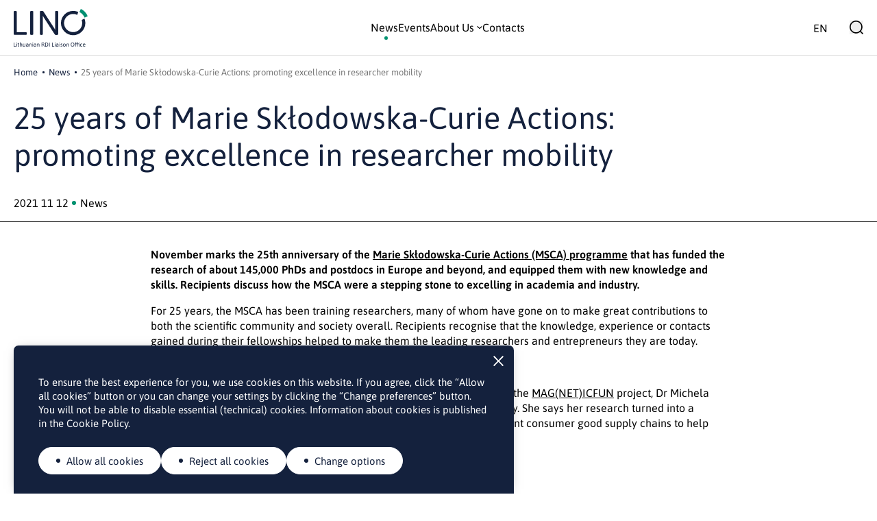

--- FILE ---
content_type: text/html; charset=UTF-8
request_url: https://lino.lmt.lt/en/25-years-of-marie-sklodowska-curie-actions-promoting-excellence-in-researcher-mobility/
body_size: 67183
content:
<!DOCTYPE html>
<html lang="en-US">
<head>
    <meta http-equiv="Content-Type" content="text/html; charset=utf-8"/>
    <meta name="Language" content="lt"/>
    <meta name="Copyright" content="www.daisoras.lt"/>
    <meta name="viewport" content="width=device-width, initial-scale=1, shrink-to-fit=no">
        <title>LINO</title>
    <meta name='robots' content='index, follow, max-image-preview:large, max-snippet:-1, max-video-preview:-1' />
<link rel="alternate" hreflang="en" href="https://lino.lmt.lt/en/25-years-of-marie-sklodowska-curie-actions-promoting-excellence-in-researcher-mobility/" />

	<!-- This site is optimized with the Yoast SEO plugin v26.7 - https://yoast.com/wordpress/plugins/seo/ -->
	<link rel="canonical" href="https://lino.lmt.lt/en/25-years-of-marie-sklodowska-curie-actions-promoting-excellence-in-researcher-mobility/" />
	<meta property="og:locale" content="en_US" />
	<meta property="og:type" content="article" />
	<meta property="og:title" content="25 years of Marie Skłodowska-Curie Actions: promoting excellence in researcher mobility | LINO" />
	<meta property="og:description" content="November marks the 25th anniversary of the&nbsp;Marie Sk&#322;odowska-Curie Actions (MSCA) programme that has funded the research of about 145,000 PhDs and postdocs in Europe and beyond, and equipped them with new knowledge and skills. Recipients discuss how the MSCA were a stepping stone to excelling in academia and industry. For 25 years, the MSCA has [&hellip;]" />
	<meta property="og:url" content="https://lino.lmt.lt/en/25-years-of-marie-sklodowska-curie-actions-promoting-excellence-in-researcher-mobility/" />
	<meta property="og:site_name" content="LINO" />
	<meta property="article:publisher" content="https://www.facebook.com/LINObiuras/" />
	<meta property="article:published_time" content="2021-11-12T00:00:00+00:00" />
	<meta property="article:modified_time" content="2025-10-24T13:48:17+00:00" />
	<meta property="og:image" content="https://lino.lmt.lt/wp-content/uploads/2025/10/lino_image.png" />
	<meta property="og:image:width" content="1200" />
	<meta property="og:image:height" content="675" />
	<meta property="og:image:type" content="image/png" />
	
	<meta name="twitter:card" content="summary_large_image" />
	<meta name="twitter:creator" content="@Lino_OfficeLT" />
	<meta name="twitter:site" content="@Lino_OfficeLT" />
	<script type="application/ld+json" class="yoast-schema-graph">{"@context":"https://schema.org","@graph":[{"@type":"Article","@id":"https://lino.lmt.lt/en/25-years-of-marie-sklodowska-curie-actions-promoting-excellence-in-researcher-mobility/#article","isPartOf":{"@id":"https://lino.lmt.lt/en/25-years-of-marie-sklodowska-curie-actions-promoting-excellence-in-researcher-mobility/"},"headline":"25 years of Marie Skłodowska-Curie Actions: promoting excellence in researcher mobility","datePublished":"2021-11-12T00:00:00+00:00","dateModified":"2025-10-24T13:48:17+00:00","mainEntityOfPage":{"@id":"https://lino.lmt.lt/en/25-years-of-marie-sklodowska-curie-actions-promoting-excellence-in-researcher-mobility/"},"wordCount":1254,"commentCount":0,"publisher":{"@id":"https://lino.lmt.lt/#organization"},"articleSection":["News"],"inLanguage":"en-US","potentialAction":[{"@type":"CommentAction","name":"Comment","target":["https://lino.lmt.lt/en/25-years-of-marie-sklodowska-curie-actions-promoting-excellence-in-researcher-mobility/#respond"]}]},{"@type":"WebPage","@id":"https://lino.lmt.lt/en/25-years-of-marie-sklodowska-curie-actions-promoting-excellence-in-researcher-mobility/","url":"https://lino.lmt.lt/en/25-years-of-marie-sklodowska-curie-actions-promoting-excellence-in-researcher-mobility/","name":"25 years of Marie Skłodowska-Curie Actions: promoting excellence in researcher mobility | LINO","isPartOf":{"@id":"https://lino.lmt.lt/#website"},"datePublished":"2021-11-12T00:00:00+00:00","dateModified":"2025-10-24T13:48:17+00:00","breadcrumb":{"@id":"https://lino.lmt.lt/en/25-years-of-marie-sklodowska-curie-actions-promoting-excellence-in-researcher-mobility/#breadcrumb"},"inLanguage":"en-US","potentialAction":[{"@type":"ReadAction","target":["https://lino.lmt.lt/en/25-years-of-marie-sklodowska-curie-actions-promoting-excellence-in-researcher-mobility/"]}]},{"@type":"BreadcrumbList","@id":"https://lino.lmt.lt/en/25-years-of-marie-sklodowska-curie-actions-promoting-excellence-in-researcher-mobility/#breadcrumb","itemListElement":[{"@type":"ListItem","position":1,"name":"Home","item":"https://lino.lmt.lt/en/"},{"@type":"ListItem","position":2,"name":"25 years of Marie Skłodowska-Curie Actions: promoting excellence in researcher mobility"}]},{"@type":"WebSite","@id":"https://lino.lmt.lt/#website","url":"https://lino.lmt.lt/","name":"LINO | Lithuanian RDI Liaison Office","description":"Lietuvos mokslo ir inovacijų ryšių ir kompetencijos biuras Briuselyje","publisher":{"@id":"https://lino.lmt.lt/#organization"},"alternateName":"LINO","potentialAction":[{"@type":"SearchAction","target":{"@type":"EntryPoint","urlTemplate":"https://lino.lmt.lt/?s={search_term_string}"},"query-input":{"@type":"PropertyValueSpecification","valueRequired":true,"valueName":"search_term_string"}}],"inLanguage":"en-US"},{"@type":"Organization","@id":"https://lino.lmt.lt/#organization","name":"LINO | Lithuanian RDI Liaison Office","alternateName":"LINO","url":"https://lino.lmt.lt/","logo":{"@type":"ImageObject","inLanguage":"en-US","@id":"https://lino.lmt.lt/#/schema/logo/image/","url":"https://lino.lmt.lt/wp-content/uploads/2025/10/cropped-LINO.jpg","contentUrl":"https://lino.lmt.lt/wp-content/uploads/2025/10/cropped-LINO.jpg","width":512,"height":512,"caption":"LINO | Lithuanian RDI Liaison Office"},"image":{"@id":"https://lino.lmt.lt/#/schema/logo/image/"},"sameAs":["https://www.facebook.com/LINObiuras/","https://x.com/Lino_OfficeLT","https://www.linkedin.com/company/lithuanian-rdi-liaison-office-lino/"]}]}</script>
	<!-- / Yoast SEO plugin. -->


<style id='wp-img-auto-sizes-contain-inline-css' type='text/css'>
img:is([sizes=auto i],[sizes^="auto," i]){contain-intrinsic-size:3000px 1500px}
/*# sourceURL=wp-img-auto-sizes-contain-inline-css */
</style>
<link rel='stylesheet' id='wp-block-library-css' href='https://lino.lmt.lt/wp-includes/css/dist/block-library/style.min.css?ver=6.9' type='text/css' media='all' />
<style id='global-styles-inline-css' type='text/css'>
:root{--wp--preset--aspect-ratio--square: 1;--wp--preset--aspect-ratio--4-3: 4/3;--wp--preset--aspect-ratio--3-4: 3/4;--wp--preset--aspect-ratio--3-2: 3/2;--wp--preset--aspect-ratio--2-3: 2/3;--wp--preset--aspect-ratio--16-9: 16/9;--wp--preset--aspect-ratio--9-16: 9/16;--wp--preset--color--black: #000000;--wp--preset--color--cyan-bluish-gray: #abb8c3;--wp--preset--color--white: #ffffff;--wp--preset--color--pale-pink: #f78da7;--wp--preset--color--vivid-red: #cf2e2e;--wp--preset--color--luminous-vivid-orange: #ff6900;--wp--preset--color--luminous-vivid-amber: #fcb900;--wp--preset--color--light-green-cyan: #7bdcb5;--wp--preset--color--vivid-green-cyan: #00d084;--wp--preset--color--pale-cyan-blue: #8ed1fc;--wp--preset--color--vivid-cyan-blue: #0693e3;--wp--preset--color--vivid-purple: #9b51e0;--wp--preset--gradient--vivid-cyan-blue-to-vivid-purple: linear-gradient(135deg,rgb(6,147,227) 0%,rgb(155,81,224) 100%);--wp--preset--gradient--light-green-cyan-to-vivid-green-cyan: linear-gradient(135deg,rgb(122,220,180) 0%,rgb(0,208,130) 100%);--wp--preset--gradient--luminous-vivid-amber-to-luminous-vivid-orange: linear-gradient(135deg,rgb(252,185,0) 0%,rgb(255,105,0) 100%);--wp--preset--gradient--luminous-vivid-orange-to-vivid-red: linear-gradient(135deg,rgb(255,105,0) 0%,rgb(207,46,46) 100%);--wp--preset--gradient--very-light-gray-to-cyan-bluish-gray: linear-gradient(135deg,rgb(238,238,238) 0%,rgb(169,184,195) 100%);--wp--preset--gradient--cool-to-warm-spectrum: linear-gradient(135deg,rgb(74,234,220) 0%,rgb(151,120,209) 20%,rgb(207,42,186) 40%,rgb(238,44,130) 60%,rgb(251,105,98) 80%,rgb(254,248,76) 100%);--wp--preset--gradient--blush-light-purple: linear-gradient(135deg,rgb(255,206,236) 0%,rgb(152,150,240) 100%);--wp--preset--gradient--blush-bordeaux: linear-gradient(135deg,rgb(254,205,165) 0%,rgb(254,45,45) 50%,rgb(107,0,62) 100%);--wp--preset--gradient--luminous-dusk: linear-gradient(135deg,rgb(255,203,112) 0%,rgb(199,81,192) 50%,rgb(65,88,208) 100%);--wp--preset--gradient--pale-ocean: linear-gradient(135deg,rgb(255,245,203) 0%,rgb(182,227,212) 50%,rgb(51,167,181) 100%);--wp--preset--gradient--electric-grass: linear-gradient(135deg,rgb(202,248,128) 0%,rgb(113,206,126) 100%);--wp--preset--gradient--midnight: linear-gradient(135deg,rgb(2,3,129) 0%,rgb(40,116,252) 100%);--wp--preset--font-size--small: 13px;--wp--preset--font-size--medium: 20px;--wp--preset--font-size--large: 36px;--wp--preset--font-size--x-large: 42px;--wp--preset--spacing--20: 0.44rem;--wp--preset--spacing--30: 0.67rem;--wp--preset--spacing--40: 1rem;--wp--preset--spacing--50: 1.5rem;--wp--preset--spacing--60: 2.25rem;--wp--preset--spacing--70: 3.38rem;--wp--preset--spacing--80: 5.06rem;--wp--preset--shadow--natural: 6px 6px 9px rgba(0, 0, 0, 0.2);--wp--preset--shadow--deep: 12px 12px 50px rgba(0, 0, 0, 0.4);--wp--preset--shadow--sharp: 6px 6px 0px rgba(0, 0, 0, 0.2);--wp--preset--shadow--outlined: 6px 6px 0px -3px rgb(255, 255, 255), 6px 6px rgb(0, 0, 0);--wp--preset--shadow--crisp: 6px 6px 0px rgb(0, 0, 0);}:where(.is-layout-flex){gap: 0.5em;}:where(.is-layout-grid){gap: 0.5em;}body .is-layout-flex{display: flex;}.is-layout-flex{flex-wrap: wrap;align-items: center;}.is-layout-flex > :is(*, div){margin: 0;}body .is-layout-grid{display: grid;}.is-layout-grid > :is(*, div){margin: 0;}:where(.wp-block-columns.is-layout-flex){gap: 2em;}:where(.wp-block-columns.is-layout-grid){gap: 2em;}:where(.wp-block-post-template.is-layout-flex){gap: 1.25em;}:where(.wp-block-post-template.is-layout-grid){gap: 1.25em;}.has-black-color{color: var(--wp--preset--color--black) !important;}.has-cyan-bluish-gray-color{color: var(--wp--preset--color--cyan-bluish-gray) !important;}.has-white-color{color: var(--wp--preset--color--white) !important;}.has-pale-pink-color{color: var(--wp--preset--color--pale-pink) !important;}.has-vivid-red-color{color: var(--wp--preset--color--vivid-red) !important;}.has-luminous-vivid-orange-color{color: var(--wp--preset--color--luminous-vivid-orange) !important;}.has-luminous-vivid-amber-color{color: var(--wp--preset--color--luminous-vivid-amber) !important;}.has-light-green-cyan-color{color: var(--wp--preset--color--light-green-cyan) !important;}.has-vivid-green-cyan-color{color: var(--wp--preset--color--vivid-green-cyan) !important;}.has-pale-cyan-blue-color{color: var(--wp--preset--color--pale-cyan-blue) !important;}.has-vivid-cyan-blue-color{color: var(--wp--preset--color--vivid-cyan-blue) !important;}.has-vivid-purple-color{color: var(--wp--preset--color--vivid-purple) !important;}.has-black-background-color{background-color: var(--wp--preset--color--black) !important;}.has-cyan-bluish-gray-background-color{background-color: var(--wp--preset--color--cyan-bluish-gray) !important;}.has-white-background-color{background-color: var(--wp--preset--color--white) !important;}.has-pale-pink-background-color{background-color: var(--wp--preset--color--pale-pink) !important;}.has-vivid-red-background-color{background-color: var(--wp--preset--color--vivid-red) !important;}.has-luminous-vivid-orange-background-color{background-color: var(--wp--preset--color--luminous-vivid-orange) !important;}.has-luminous-vivid-amber-background-color{background-color: var(--wp--preset--color--luminous-vivid-amber) !important;}.has-light-green-cyan-background-color{background-color: var(--wp--preset--color--light-green-cyan) !important;}.has-vivid-green-cyan-background-color{background-color: var(--wp--preset--color--vivid-green-cyan) !important;}.has-pale-cyan-blue-background-color{background-color: var(--wp--preset--color--pale-cyan-blue) !important;}.has-vivid-cyan-blue-background-color{background-color: var(--wp--preset--color--vivid-cyan-blue) !important;}.has-vivid-purple-background-color{background-color: var(--wp--preset--color--vivid-purple) !important;}.has-black-border-color{border-color: var(--wp--preset--color--black) !important;}.has-cyan-bluish-gray-border-color{border-color: var(--wp--preset--color--cyan-bluish-gray) !important;}.has-white-border-color{border-color: var(--wp--preset--color--white) !important;}.has-pale-pink-border-color{border-color: var(--wp--preset--color--pale-pink) !important;}.has-vivid-red-border-color{border-color: var(--wp--preset--color--vivid-red) !important;}.has-luminous-vivid-orange-border-color{border-color: var(--wp--preset--color--luminous-vivid-orange) !important;}.has-luminous-vivid-amber-border-color{border-color: var(--wp--preset--color--luminous-vivid-amber) !important;}.has-light-green-cyan-border-color{border-color: var(--wp--preset--color--light-green-cyan) !important;}.has-vivid-green-cyan-border-color{border-color: var(--wp--preset--color--vivid-green-cyan) !important;}.has-pale-cyan-blue-border-color{border-color: var(--wp--preset--color--pale-cyan-blue) !important;}.has-vivid-cyan-blue-border-color{border-color: var(--wp--preset--color--vivid-cyan-blue) !important;}.has-vivid-purple-border-color{border-color: var(--wp--preset--color--vivid-purple) !important;}.has-vivid-cyan-blue-to-vivid-purple-gradient-background{background: var(--wp--preset--gradient--vivid-cyan-blue-to-vivid-purple) !important;}.has-light-green-cyan-to-vivid-green-cyan-gradient-background{background: var(--wp--preset--gradient--light-green-cyan-to-vivid-green-cyan) !important;}.has-luminous-vivid-amber-to-luminous-vivid-orange-gradient-background{background: var(--wp--preset--gradient--luminous-vivid-amber-to-luminous-vivid-orange) !important;}.has-luminous-vivid-orange-to-vivid-red-gradient-background{background: var(--wp--preset--gradient--luminous-vivid-orange-to-vivid-red) !important;}.has-very-light-gray-to-cyan-bluish-gray-gradient-background{background: var(--wp--preset--gradient--very-light-gray-to-cyan-bluish-gray) !important;}.has-cool-to-warm-spectrum-gradient-background{background: var(--wp--preset--gradient--cool-to-warm-spectrum) !important;}.has-blush-light-purple-gradient-background{background: var(--wp--preset--gradient--blush-light-purple) !important;}.has-blush-bordeaux-gradient-background{background: var(--wp--preset--gradient--blush-bordeaux) !important;}.has-luminous-dusk-gradient-background{background: var(--wp--preset--gradient--luminous-dusk) !important;}.has-pale-ocean-gradient-background{background: var(--wp--preset--gradient--pale-ocean) !important;}.has-electric-grass-gradient-background{background: var(--wp--preset--gradient--electric-grass) !important;}.has-midnight-gradient-background{background: var(--wp--preset--gradient--midnight) !important;}.has-small-font-size{font-size: var(--wp--preset--font-size--small) !important;}.has-medium-font-size{font-size: var(--wp--preset--font-size--medium) !important;}.has-large-font-size{font-size: var(--wp--preset--font-size--large) !important;}.has-x-large-font-size{font-size: var(--wp--preset--font-size--x-large) !important;}
/*# sourceURL=global-styles-inline-css */
</style>

<style id='classic-theme-styles-inline-css' type='text/css'>
/*! This file is auto-generated */
.wp-block-button__link{color:#fff;background-color:#32373c;border-radius:9999px;box-shadow:none;text-decoration:none;padding:calc(.667em + 2px) calc(1.333em + 2px);font-size:1.125em}.wp-block-file__button{background:#32373c;color:#fff;text-decoration:none}
/*# sourceURL=/wp-includes/css/classic-themes.min.css */
</style>
<link rel='stylesheet' id='mailerlite_forms.css-css' href='https://lino.lmt.lt/wp-content/plugins/official-mailerlite-sign-up-forms/assets/css/mailerlite_forms.css?ver=1.7.18' type='text/css' media='all' />
<link rel='stylesheet' id='wpml-legacy-horizontal-list-0-css' href='https://lino.lmt.lt/wp-content/plugins/sitepress-multilingual-cms/templates/language-switchers/legacy-list-horizontal/style.min.css?ver=1' type='text/css' media='all' />
<link rel='stylesheet' id='bundle-css' href='https://lino.lmt.lt/wp-content/themes/lino/assets/dist/bundle.css?ver=1.0.16' type='text/css' media='all' />
<script type="text/javascript" id="wpml-cookie-js-extra">
/* <![CDATA[ */
var wpml_cookies = {"wp-wpml_current_language":{"value":"en","expires":1,"path":"/"}};
var wpml_cookies = {"wp-wpml_current_language":{"value":"en","expires":1,"path":"/"}};
//# sourceURL=wpml-cookie-js-extra
/* ]]> */
</script>
<script type="text/javascript" src="https://lino.lmt.lt/wp-content/plugins/sitepress-multilingual-cms/res/js/cookies/language-cookie.js?ver=486900" id="wpml-cookie-js" defer="defer" data-wp-strategy="defer"></script>
<script type="text/javascript" src="https://lino.lmt.lt/wp-includes/js/jquery/jquery.min.js?ver=3.7.1" id="jquery-core-js"></script>
<script type="text/javascript" src="https://lino.lmt.lt/wp-includes/js/jquery/jquery-migrate.min.js?ver=3.4.1" id="jquery-migrate-js"></script>
<meta name="generator" content="WPML ver:4.8.6 stt:1,32;" />
        <!-- MailerLite Universal -->
        <script>
            (function(w,d,e,u,f,l,n){w[f]=w[f]||function(){(w[f].q=w[f].q||[])
                .push(arguments);},l=d.createElement(e),l.async=1,l.src=u,
                n=d.getElementsByTagName(e)[0],n.parentNode.insertBefore(l,n);})
            (window,document,'script','https://assets.mailerlite.com/js/universal.js','ml');
            ml('account', '1081571');
            ml('enablePopups', true);
        </script>
        <!-- End MailerLite Universal -->
        <link rel="icon" href="https://lino.lmt.lt/wp-content/uploads/2025/10/cropped-cropped-LINO-32x32.jpg" sizes="32x32" />
<link rel="icon" href="https://lino.lmt.lt/wp-content/uploads/2025/10/cropped-cropped-LINO-192x192.jpg" sizes="192x192" />
<link rel="apple-touch-icon" href="https://lino.lmt.lt/wp-content/uploads/2025/10/cropped-cropped-LINO-180x180.jpg" />
<meta name="msapplication-TileImage" content="https://lino.lmt.lt/wp-content/uploads/2025/10/cropped-cropped-LINO-270x270.jpg" />


    <script async src="https://www.googletagmanager.com/gtag/js?id=G-XZNPBQPEGF"></script>
<script>
    window.dataLayer = window.dataLayer || [];
    function gtag() {
        dataLayer.push(arguments);
    }
    gtag('consent', 'default', {
        'ad_storage': 'denied',
        'ad_user_data': 'denied',
        'ad_personalization': 'denied',
        'analytics_storage': 'denied'
    });

gtag('js', new Date());
gtag('config', 'G-XZNPBQPEGF');
</script>

        </head>

<body class="wp-singular post-template-default single single-post postid-14198 single-format-standard wp-theme-lino" id="topElement" >

<div class="wrapper min-h-[100%] mb-[-660px]">
    <nav class="dont-print fixed navbar top-0 py-3  w-[100%] bg-white border-b border-grayLight">
    <div class="nav-block">
        <div class="container relative">
            <div class="flex justify-between items-center">
                <a href="/en" class="logo-block block relative">
                    <img src="https://lino.lmt.lt/wp-content/themes/lino/assets/images/lino_logo.svg" alt="LINO" width="108" height="55"
                         class="h-[43px] lg:h-[55px]">
                </a>
                <div>
                    <div class="flex">
                        <div id="main-menu"
                             class="max-h-[calc(100%_-_67px)] overflow-auto z-10 block fixed top-[67px] -right-[100%] px-5 pt-5 w-full bg-white menu-left
                                    transition-[all] duration-300 ease-linear lg:transition-none
                                    lg:max-h-auto lg:overflow-visible lg:relative lg:flex lg:items-center lg:justify-end lg:px-0 lg:pt-0 lg:top-0 lg:right-0">
                            <ul class=" bg-gray rounded py-5 px-9 text-left
                                        lg:bg-transparent lg:static lg:flex lg:gap-10 lg:py-0 lg:bg-none lg:right-auto lg:flex lg:justify-center lg:items-center">
                                                                    <li class=" menu-item menu-item-type-taxonomy menu-item-object-category current-post-ancestor current-menu-parent current-post-parent py-2.5 lg:py-5 group relative">
                                        <a href="/en/news/"
                                           class="menu-link cursor-pointer leading-[1] relative
                                           flex items-center justify-start
                                                after:-left-3 after:top-1.5 lg:after:top-auto
                                                after:content-[''] after:absolute after:block after:w-[5px] after:h-[5px]
                                                after:rounded-full after:bg-green lg:after:left-1/2 lg:after:-bottom-2.5
                                                after:transition-all
                                                after:opacity-100                                                lg:hover:after:opacity-100 group"
                                           tabindex="0" >
                                            <span>News</span>
                                                                                    </a>
                                                                            </li>
                                                                    <li class=" menu-item menu-item-type-post_type_archive menu-item-object-renginiai py-2.5 lg:py-5 group relative">
                                        <a href="/en/events/"
                                           class="menu-link cursor-pointer leading-[1] relative
                                           flex items-center justify-start
                                                after:-left-3 after:top-1.5 lg:after:top-auto
                                                after:content-[''] after:absolute after:block after:w-[5px] after:h-[5px]
                                                after:rounded-full after:bg-green lg:after:left-1/2 lg:after:-bottom-2.5
                                                after:transition-all
                                                after:opacity-0                                                lg:hover:after:opacity-100 group"
                                           tabindex="0" >
                                            <span>Events</span>
                                                                                    </a>
                                                                            </li>
                                                                    <li class=" menu-item menu-item-type-post_type menu-item-object-page menu-item-has-children py-2.5 lg:py-5 group relative">
                                        <a href="/en/about-us/"
                                           class="menu-link cursor-pointer leading-[1] relative
                                           flex items-center justify-start
                                                after:-left-3 after:top-1.5 lg:after:top-auto
                                                after:content-[''] after:absolute after:block after:w-[5px] after:h-[5px]
                                                after:rounded-full after:bg-green lg:after:left-1/2 lg:after:-bottom-2.5
                                                after:transition-all
                                                after:opacity-0                                                lg:hover:after:opacity-100 group"
                                           tabindex="0" >
                                            <span>About Us</span>
                                                                                            <img src="https://lino.lmt.lt/wp-content/themes/lino/assets/images/arrow-black.svg" alt="open meniu item" width="8"
                                                     height="5" class="ml-1 block transition-all lg:group-hover:rotate-180">
                                                                                    </a>
                                                                                    <div class="px-5 pt-5 lg:absolute lg:top-full lg:left-0 lg:p-6 lg:bg-gray lg:rounded lg:w-[240px] lg:hidden lg:group-hover:block">
                                                                                                    <a href="/en/about-us/#vision-mission"                                                         class="flex items-center mb-3.5 group/child">
                                                        <img src="https://lino.lmt.lt/wp-content/themes/lino/assets/images/black-arrow-right.svg" alt="menu item" width="9" height="9" class="lg:transition-all lg:group-hover/child:translate-x-1">
                                                        <span class="w-[calc(100%_-_9px)] pl-2">Our vision, mission</span>
                                                    </a>
                                                                                                    <a href="/en/about-us/#our-activities"                                                         class="flex items-center mb-3.5 group/child">
                                                        <img src="https://lino.lmt.lt/wp-content/themes/lino/assets/images/black-arrow-right.svg" alt="menu item" width="9" height="9" class="lg:transition-all lg:group-hover/child:translate-x-1">
                                                        <span class="w-[calc(100%_-_9px)] pl-2">Our activities</span>
                                                    </a>
                                                                                                    <a href="/en/about-us/#our-daily-chores"                                                         class="flex items-center mb-3.5 group/child">
                                                        <img src="https://lino.lmt.lt/wp-content/themes/lino/assets/images/black-arrow-right.svg" alt="menu item" width="9" height="9" class="lg:transition-all lg:group-hover/child:translate-x-1">
                                                        <span class="w-[calc(100%_-_9px)] pl-2">Our daily chores</span>
                                                    </a>
                                                                                                    <a href="/en/about-us/#we-work-with"                                                         class="flex items-center  group/child">
                                                        <img src="https://lino.lmt.lt/wp-content/themes/lino/assets/images/black-arrow-right.svg" alt="menu item" width="9" height="9" class="lg:transition-all lg:group-hover/child:translate-x-1">
                                                        <span class="w-[calc(100%_-_9px)] pl-2">We work with</span>
                                                    </a>
                                                                                            </div>
                                                                            </li>
                                                                    <li class=" menu-item menu-item-type-post_type menu-item-object-page py-2.5 lg:py-5 group relative">
                                        <a href="/en/contacts/"
                                           class="menu-link cursor-pointer leading-[1] relative
                                           flex items-center justify-start
                                                after:-left-3 after:top-1.5 lg:after:top-auto
                                                after:content-[''] after:absolute after:block after:w-[5px] after:h-[5px]
                                                after:rounded-full after:bg-green lg:after:left-1/2 lg:after:-bottom-2.5
                                                after:transition-all
                                                after:opacity-0                                                lg:hover:after:opacity-100 group"
                                           tabindex="0" >
                                            <span>Contacts</span>
                                                                                    </a>
                                                                            </li>
                                                            </ul>
                        </div>
                    </div>
                </div>
                <div class="flex items-center justify-end">
                    <div class="language pr-3.5 lg:pr-6">
                        
<div class="wpml-ls-statics-shortcode_actions wpml-ls wpml-ls-legacy-list-horizontal">
	<ul role="menu"><li class="wpml-ls-slot-shortcode_actions wpml-ls-item wpml-ls-item-en wpml-ls-current-language wpml-ls-first-item wpml-ls-last-item wpml-ls-item-legacy-list-horizontal" role="none">
				<a href="https://lino.lmt.lt/en/25-years-of-marie-sklodowska-curie-actions-promoting-excellence-in-researcher-mobility/" class="wpml-ls-link" role="menuitem" >
                    <span class="wpml-ls-native" role="menuitem">EN</span></a>
			</li></ul>
</div>

                    </div>
                    <button class="open-search">
                        <img src="https://lino.lmt.lt/wp-content/themes/lino/assets/images/search.svg" alt="search" width="20" height="20">
                    </button>
                    <button class="menu-toggler lg:hidden w-[22px] h-[20px] ml-5">
                        <img src="https://lino.lmt.lt/wp-content/themes/lino/assets/images/menu-toggler.svg" width="22" height="20" alt="menu"
                             class="w-[22px] h-[20px] open-menu">
                        <img src="https://lino.lmt.lt/wp-content/themes/lino/assets/images/close.svg" width="20" height="20" alt="menu"
                             class="w-[20px] h-[20px] close-menu hidden">
                    </button>
                </div>
            </div>
        </div>
    </div>

    <div class="search-form hidden bg-gray absolute top-full left-0 right-0 w-full">
        <div class="container relative">
            <div class="max-w-[630px] mx-auto px-9 py-7.5">
                <form role="search" method="get" class="relative w-full"
                      action="https://lino.lmt.lt/en/">
                    <input type="hidden" id="token" name="token" value="127b3628ca" />
                    <input type="text" id="s" name="s"
                           class="rounded w-full border border-blue bg-gray pl-3.5 py-2.5 pr-20 text-blue placeholder:text-blue"
                           aria-label="Enter a keyword or phrase"
                           placeholder="Enter a keyword or phrase..."/>
                    <button type="submit"
                            class="bg-blue rounded absolute top-0 bottom-0 right-0 w-[4.735em] flex justify-center items-center">
                        <img src="https://lino.lmt.lt/wp-content/themes/lino/assets/images/search_white.svg" alt="search" width="20" height="20">
                    </button>
                </form>
                <div class="close-search absolute w-7.5 h-7.5 block top-1/2 -translate-y-1/2 cursor-pointer right-1.5 lg:right-0">
                    <img src="https://lino.lmt.lt/wp-content/themes/lino/assets/images/close.svg" alt="close" width="20" height="20">
                </div>
            </div>
        </div>
    </div>
</nav>
        <div class="page-padding lg:pb-28 overflow-hidden">
        <div class="container">
            <div id="breadcrumbs"  class="breadcrumbs dont-print" ><ul><li class="item-home"><a class="bread-link bread-home" href="https://lino.lmt.lt/en/" >Home</a></li><li class="item-cat"><a href="https://lino.lmt.lt/en/news/">News</a></li><li class="item-current item-14198">25 years of Marie Skłodowska-Curie Actions: promoting excellence in researcher mobility</li></ul></div>
        </div>
        <div class="pb-4 mb-9 border-b border-black">
            <div class="container">
                <div class="max-w-[1050px]">
                    <h1 class="mb-8 normal-case	">25 years of Marie Skłodowska-Curie Actions: promoting excellence in researcher mobility</h1>
                    <div class="flex items-center">
                        <div class="mr-[5px]">2021 11 12</div>
                        <div class="flex items-center">
                            <span class="w-1.5 h-1.5 bg-green rounded-full mr-1.5 inline-block"></span>
                            <span>News</span>
                        </div>
                    </div>
                </div>
            </div>
        </div>
        <div class="container">
            <div class="max-w-[840px] mx-auto pb-8 lg:pb-12.5">
                                <div class="content">
                    <div class="container"><div id="block-hm-theme-main-page-content" class="ecl-u-mb-l">
<article class="hm-article" role="article">
<div>
<div class="article--header">
<div class="ecl-editor">
<p><strong>November marks the 25th anniversary of the&nbsp;<a href="https://ec.europa.eu/research/mariecurieactions/">Marie Sk&#322;odowska-Curie Actions (MSCA) programme</a> that has funded the research of about 145,000 PhDs and postdocs in Europe and beyond, and equipped them with new knowledge and skills. Recipients discuss how the MSCA were a stepping stone to excelling in academia and industry.</strong></p>
</div>
</div>
<div class="article--body">
<div class="ecl-editor">
<p>For 25 years, the MSCA has been training researchers, many of whom have gone on to make great contributions to both the scientific community and society overall. Recipients recognise that the knowledge, experience or contacts gained during their fellowships helped to make them the leading researchers and entrepreneurs they are today.</p>
<p><strong>Preparing for success in business</strong></p>
<p>While completing her PhD in chemical engineering as MSCA fellow under the&nbsp;<a href="https://cordis.europa.eu/project/id/290248">MAG(NET)ICFUN</a>&nbsp;project, Dr Michela Puddu worked on the development of DNA markers for product traceability. She says her research turned into a commercial success because it supported the transition towards transparent consumer good supply chains to help consumers make informed purchasing decisions.</p>
<blockquote class="quotesBlock">
<p class="ecl-blockquote__body">During my fellowship I focused on acquiring entrepreneurial skills, stimulating my creativity and enhancing my ability to innovate, all of which were useful when founding the company.</p>
<footer class="ecl-blockquote__attribution"><cite class="ecl-blockquote__author">Dr Michela Puddu, Haelixa co-founder, PhD in chemical engineering from Swiss Federal Institute of Technology ETH Zurich</cite></footer>
</blockquote>
<p>In 2016, Dr Puddu co-funded&nbsp;<a href="https://www.haelixa.com/">Haelixa</a>, the multi-award-winning spinoff company of the Swiss Federal Institute of Technology ETH Zurich where she obtained her PhD in chemical engineering. &lsquo;During my fellowship I focused on acquiring entrepreneurial skills, stimulating my creativity and enhancing my ability to innovate, all of which were useful when founding the company,&rsquo; explained Dr Puddu.</p>
<p>Haelixa provides product traceability solutions based on DNA to support supply chain transparency and product integrity. The company and its founders have received over 15 international awards and recognitions, including the&nbsp;<a href="https://ec.europa.eu/info/news/2019-eu-prize-women-innovators-commission-awards-four-outstanding-entrepreneurs-2019-may-16_en">2019 EU Prize for Women Innovators</a>. &lsquo;It&rsquo;s a great initiative that gives visibility and recognises women who have been able to combine excellence in technology with entrepreneurial activity by bringing innovations to the market,&rsquo; noted Dr Puddu.</p>
<p>&lsquo;My advice to those thinking of becoming researchers is to follow their instincts and value their talent, both within the course of study and in subsequent career choices,&rsquo; said Dr Puddu. &lsquo;Fellows should use the MSCA as a unique opportunity to achieve excellence in research by taking advantage of the support and tools, such as the secondments, and collaborations within the network. I encourage them to view it as an opportunity to get to know many new interesting and inspiring people from different sectors and countries and work together to develop something that can be beneficial to our society and the environment.&rsquo;</p>
<p><strong>Climbing the academic ladder</strong></p>
<p>During his fellowship at Poland&rsquo;s Wroc&#322;aw University of Science and Technology, University of Oxford researcher Dr Nanasaheb Thorat was part of the&nbsp;<a href="https://cordis.europa.eu/project/id/751903">NANOCARGO</a>&nbsp;project team that won the European Commission&rsquo;s&nbsp;<a href="https://www.innoradar.eu/innoradarprize">Innovation Radar Prize 2020 competition</a>&nbsp;for groundbreaking research into nanomaterials, which can improve the diagnostics and treatment of breast cancer. He was the first Indian awardee.</p>
<p>Dr Thorat developed a method involving theranostics, an innovative approach combining therapy and diagnosis that is effective against cancer cells. The innovation could potentially revolutionise the cancer therapy market. For example, it can help to ensure accurate cancer therapy for oncologists or public radiologists and improve Europe&rsquo;s public health system by introducing new cancer theranostics.</p>
<blockquote class="quotesBlock">
<p class="ecl-blockquote__body">By receiving the opportunity to design new-generation cancer prognosis and theranostics, the fellowship was a critical step towards fulfilling my long-term aspiration of entering a tenure-track academic position in Europe.</p>
<footer class="ecl-blockquote__attribution"><cite class="ecl-blockquote__author">Dr Nanasaheb Thorat, MSCA fellow at University of Oxford, PhD in physics from D Y Patil University, Kolhapur, India</cite></footer>
</blockquote>
<p>&lsquo;By receiving the opportunity to design new-generation cancer prognosis and theranostics, the fellowship was a critical step towards fulfilling my long-term aspiration of entering a tenure-track academic position in Europe,&rsquo; said Dr Thorat. He established new scientific collaborations in Europe, India, South Korea and the US. An industrial manufacturer is currently exploiting NANOCARGO&rsquo;s patented, high-quality research output for the benefit of cancer patients and clinicians.</p>
<p>Dr Thorat obtained a PhD in physics from the D Y Patil University, Kolhapur, India. He is currently on his second MSCA fellowship at the University of Oxford. Research work involves designing new nanomedicine therapy and&nbsp;<a href="https://www.sciencedirect.com/topics/chemistry/raman-imaging">Raman</a>&nbsp;imaging techniques for paediatric patients with brain cancer.</p>
<p>He says aspiring researchers should look beyond big-name professors with high-impact journal publications or major grants. &lsquo;Choose an academic environment where you feel motivated, receive career support from the host supervisor and more freedom for research and outreach activities. Communication skills are important to sell your ideas and secure research credits.&rsquo;</p>
<p>His advice to fellows about to begin their MSCA? &lsquo;Never lose sight of your primary driver, the thing that really got you into science. The fellowship is a means to an end. The overall aim is to advance knowledge and use your creativity to find solutions to problems for societal gain.&rsquo;</p>
<p><strong>Stopping deadly plant bacteria that threaten olive trees</strong></p>
<p>Dr Maroun El Moujabber is an administrator at the Mediterranean Agronomic Institute of Bari, Italy, who has a PhD in agricultural engineering from the University of Bologna. As coordinator of the&nbsp;<a href="https://cordis.europa.eu/project/id/734353">CURE-XF</a>&nbsp;project that received funding from a MSCA grant, he organises collaborative research and training activities, summer schools, staff exchange, and awareness and dissemination activities.</p>
<p>CURE-XF aims to improve prevention, early detection and control of Xylella fastidiosa (Xf), one of the most dangerous plant bacteria in the world. Xf is responsible for many plant diseases, and known to cause significant damage to olive trees. The negative socio-economic and&nbsp; environmental impacts across the EU are huge,&nbsp;<a href="https://ec.europa.eu/food/plants/plant-health-and-biosecurity/legislation/control-measures/xylella-fastidiosa_en">resulting in annual production losses of &euro;5.5 billion</a>. Ending in 2023, the project brings together 18 partners from countries where the disease is already present (France, Iran, Italy, Spain) and those where the risk of introduction is high (Belgium, Egypt, Greece, Lebanon, Morocco, Palestine, Tunisia, the UK).</p>
<p>CURE-XF is the very first project that provides capacity building support to Mediterranean and Near Eastern countries in combatting Xf. Awareness raising activities at different levels and in several languages is creating a critical mass to better establish national contingency plans. &lsquo;Time is very precious in preventing and containing this serious disease,&rsquo; stated Dr Moujabber.</p>
<p>He uses a clothing analogy for international networks of universities, research institutions, businesses, small- and medium-sized enterprises and other non-academic organisations thinking of applying for funding.</p>
<p>&lsquo;The Research and Innovation Staff Exchange &ndash; now called&nbsp;<a href="https://ec.europa.eu/research/mariecurieactions/actions/staff-exchanges">Staff Exchanges</a>&nbsp;&ndash; is the tie, so if you don&rsquo;t have a good suit, it will be difficult to benefit from this instrument. My advice is if you are applying for MSCA funding, be sure to have several other related activities to ensure maximum benefit for and from the secondees.&rsquo;</p>
</div>
</div>
<div class="article--see-also">
<h2 class="ecl-u-type-heading-2">See also</h2>
<ul>
<li><a href="https://msca21.eu/">Slovenian presidency conference on Marie-Curie actions November 15-16, 2021</a></li>
<li><a href="https://ec.europa.eu/research-and-innovation/en/horizon-magazine/deep-sea-mining-it-environmental-curse-or-could-it-save-us">Deep-sea mining: is it an environmental curse or could it save us?</a></li>
<li><a href="https://ec.europa.eu/research-and-innovation/en/horizon-magazine/dry-season-parasite-behaviour-could-provide-new-route-malaria-treatment">Dry season parasite behaviour could provide new route for malaria treatment</a></li>
<li><a href="https://ec.europa.eu/research-and-innovation/en/horizon-magazine/saving-europes-medicinal-plants-extinction">Saving Europe&rsquo;s medicinal plants from extinction</a></li>
<li><a href="https://ec.europa.eu/research-and-innovation/en/horizon-magazine/saying-farewell-throwaway-fashion-industry">Saying farewell to a throwaway fashion industry</a></li>
<li><a href="https://ec.europa.eu/research-and-innovation/en/horizon-magazine/marie-sklodowska-curie-actions-supporting-europes-best-and-brightest-researchers-25-years">Marie Sk&#322;odowska-Curie Actions: supporting Europe&rsquo;s best and brightest researchers for 25 years</a></li>
</ul>
</div>
<div class="article--more-info">
<div class="ecl-u-type-bold ecl-u-mb-m">More info</div>
<div class="ecl-editor">
<p><a href="https://ec.europa.eu/research/mariecurieactions/">Marie Sk&#322;odowska-Curie Actions</a><br />
<a href="https://data.europa.eu/doi/10.2766/320764">Factsheet Marie Sk&#322;odowska-Curie Actions 2021-2027, Developing Talents, Advancing Research</a><br />
<a href="https://data.europa.eu/doi/10.2766/85327">Factsheet Marie Sk&#322;odowska-Curie actions over 25 years of European support for researchers&rsquo; work</a></p>
</div>
</div>
<div class="article--related"></div>
</div>
</article>
</div>
<div id="block-getresponseblock" class="hm-getresponse-getresponse ecl-u-mb-l" data-drupal-selector="hm-getresponse-getresponse">
<h2 class="ecl-u-type-heading-2"></h2>
</div>
</div>
                </div>
                            </div>
        </div>
        <div class="border-t border-black pt-8 lg:pt-12.5">
            <div class="container">
                                <div class="flex justify-between items-center flex-wrap gap-y-3">
                    <div class="flex items-center">
                        <div class="mr-2 text-[0.9375rem]">Share:</div>
                        <div class="flex items-center">
                            <a href="https://www.facebook.com/sharer/sharer.php?u=https://lino.lmt.lt/en/25-years-of-marie-sklodowska-curie-actions-promoting-excellence-in-researcher-mobility/"
                               target="_blank" class="mr-2 soc-icon bg-gray" aria-label=facebook">
                                <img src="https://lino.lmt.lt/wp-content/themes/lino/assets/images/facebook.svg" width="10" height="18" alt="facebook"
                                     loading="lazy">
                            </a>
                            <a href="https://twitter.com/intent/tweet?url=https://lino.lmt.lt/en/25-years-of-marie-sklodowska-curie-actions-promoting-excellence-in-researcher-mobility/"
                               target="_blank"
                               class="mr-2 soc-icon bg-gray" aria-label=twitter">
                                <img src="https://lino.lmt.lt/wp-content/themes/lino/assets/images/twitter.svg" width="18" height="18" alt="twitter" loading="lazy">
                            </a>
                            <a href="https://www.linkedin.com/shareArticle?mini=true&url=https://lino.lmt.lt/en/25-years-of-marie-sklodowska-curie-actions-promoting-excellence-in-researcher-mobility/"
                               target="_blank" class="mr-2 soc-icon bg-gray" aria-label=linkedin">
                                <img src="https://lino.lmt.lt/wp-content/themes/lino/assets/images/linkedin.svg" width="17" height="17" alt="linkedin"
                                     loading="lazy">
                            </a>
                            <a href="http://www.facebook.com/dialog/send?app_id=469518364565184&display=popup&link=https://lino.lmt.lt/en/25-years-of-marie-sklodowska-curie-actions-promoting-excellence-in-researcher-mobility/&redirect_uri=https://lino.lmt.lt/en/25-years-of-marie-sklodowska-curie-actions-promoting-excellence-in-researcher-mobility/"
                               target="_blank" class="hidden lg:flex mr-2 soc-icon bg-gray" aria-label=facebook">
                                <img src="https://lino.lmt.lt/wp-content/themes/lino/assets/images/messenger.svg" width="18" height="18" alt="messenger"
                                     loading="lazy">
                            </a>
                            <a href="fb-messenger://share/?link=https://lino.lmt.lt/en/25-years-of-marie-sklodowska-curie-actions-promoting-excellence-in-researcher-mobility/" target="_blank"
                               class="lg:hidden mr-2 soc-icon bg-gray" aria-label=messenger">
                                <img src="https://lino.lmt.lt/wp-content/themes/lino/assets/images/messenger.svg" alt="messenger" width="18" height="18"
                                     loading="lazy">
                            </a>
                            <a href="mailto:?subject=25 years of Marie Skłodowska-Curie Actions: promoting excellence in researcher mobility&amp;body=https://lino.lmt.lt/en/25-years-of-marie-sklodowska-curie-actions-promoting-excellence-in-researcher-mobility/"
                               class="mr-2 soc-icon bg-gray" aria-label=mail">
                                <img src="https://lino.lmt.lt/wp-content/themes/lino/assets/images/email.svg" alt="mail" width="18" height="14" loading="lazy">
                            </a>
                        </div>
                    </div>
                    <div onclick="window.print();return false;" class="cursor-pointer flex items-center">
                        <div class="mr-2 text-[0.9375rem]">Print:</div>
                        <div class=" soc-icon bg-gray">
                            <img src="https://lino.lmt.lt/wp-content/themes/lino/assets/images/print.svg" alt="print" width="18" height="18" loading="lazy">
                        </div>
                    </div>
                </div>

            </div>
        </div>
    </div>


    <div class="push min-h-[660px]"></div>
</div>

    <footer class="dont-print footer bg-blue text-white min-h-[660px]">
    <div class="h-[85px] lg:h-[108px]" style="background-image: url(https://lino.lmt.lt/wp-content/themes/lino/assets/images/ornament.png);"></div>
    <div class="border-b border-gray pt-10 pb-7.5 lg:py-10">
        <div class="container">
            <div class="flex flex-wrap lg:flex-nowrap justify-between -mx-5">
                <div class="w-full lg:w-5/12 mb-7.5 lg:mb-0 px-5">
                    <h2 class="relative text-blue inline-block mb-6.25 pl-[1.125rem] bg-[rgba(255,255,255,0.01)]">
                        <img src="https://lino.lmt.lt/wp-content/themes/lino/assets/images/pabraukimas.svg" alt="frame"
                             class="absolute left-0 -top-1.5 w-[calc(100%_+_16px)] z-10 max-w-fit" loading="lazy">
                        <span class="relative z-20">Newsletter</span>
                    </h2>
                    <div class="max-w-[410px]">Subscribe to our newsletter and be the first to know about upcoming events and news.</div>
                </div>
                <div class="w-full lg:w-5/12 mb-3.5 lg:mb-0 px-5">
                    <div>
                        
            <div id="mailerlite-form_2" data-temp-id="697000db62cf3">
                <div class="mailerlite-form">
                    <form action="" method="post" novalidate>
                                                <div class="mailerlite-form-description"></div>
                        <div class="mailerlite-form-inputs">
                                                                                            <div class="mailerlite-form-field">
                                    <label for="mailerlite-2-field-email">Email</label>
                                    <input id="mailerlite-2-field-email"
                                           type="email" required="required"                                            name="form_fields[email]"
                                           placeholder="Your email"/>
                                </div>
                                                        <div class="mailerlite-form-loader">Please wait...</div>
                            <div class="mailerlite-subscribe-button-container">
                                <button class="mailerlite-subscribe-submit" type="submit">
                                    Subscribe                                </button>
                            </div>
                            <input type="hidden" name="form_id" value="2"/>
                            <input type="hidden" name="action" value="mailerlite_subscribe_form"/>
                            <input type="hidden" name="ml_nonce" value="ce62b3cb42"/>
                        </div>
                        <div class="mailerlite-form-response">
                                                            <h4><p>Thank you for subscribing!</p>
</h4>
                                                    </div>
                    </form>
                </div>
            </div>
        <script type="text/javascript" src='https://lino.lmt.lt/wp-content/plugins/official-mailerlite-sign-up-forms/assets/js/localization/validation-messages.js'></script>
         <script type="text/javascript"> var selectedLanguage = ""; var validationMessages = messages["en"]; if(selectedLanguage) { validationMessages = messages[selectedLanguage]; } window.addEventListener("load", function () { var form_container = document.querySelector(`#mailerlite-form_2[data-temp-id="697000db62cf3"] form`); let submitButton = form_container.querySelector('.mailerlite-subscribe-submit'); submitButton.disabled = true; fetch('https://lino.lmt.lt/wp-admin/admin-ajax.php', { method: 'POST', headers:{ 'Content-Type': 'application/x-www-form-urlencoded', }, body: new URLSearchParams({ "action" : "ml_create_nonce", "ml_nonce" : form_container.querySelector("input[name='ml_nonce']").value }) }) .then((response) => response.json()) .then((json) => { if(json.success) { form_container.querySelector("input[name='ml_nonce']").value = json.data.ml_nonce; submitButton.disabled = false; } }) .catch((error) => { console.error('Error:', error); }); form_container.addEventListener('submit', (e) => { e.preventDefault(); let data = new URLSearchParams(new FormData(form_container)).toString(); let validationError = false; document.querySelectorAll('.mailerlite-form-error').forEach(el => el.remove()); Array.from(form_container.elements).forEach((input) => { if(input.type !== 'hidden') { if(input.required) { if(input.value == '') { validationError = true; let error = document.createElement("span"); error.className = 'mailerlite-form-error'; error.textContent = validationMessages.required; input.after(error); return false; } } if((input.type == "email") && (!validateEmail(input.value))) { validationError = true; let error = document.createElement("span"); error.className = 'mailerlite-form-error'; error.textContent = validationMessages.email; input.after(error); return false; } } }); if(validationError) { return false; } fade.out(form_container.querySelector('.mailerlite-subscribe-button-container'), () => { fade.in(form_container.querySelector('.mailerlite-form-loader')); }); fetch('https://lino.lmt.lt/wp-admin/admin-ajax.php', { method: 'POST', headers:{ 'Content-Type': 'application/x-www-form-urlencoded', }, body: data }) .then((response) => { fade.out(form_container.querySelector('.mailerlite-form-inputs'), () => { fade.in(form_container.querySelector('.mailerlite-form-response')); }); }) .catch((error) => { console.error('Error:', error); }); }); }, false); var fade = { out: function(el, fn = false) { var fadeOutEffect = setInterval(function () { if (!el.style.opacity) { el.style.opacity = 1; } if (el.style.opacity > 0) { el.style.opacity -= 0.1; } else { el.style.display = 'none'; clearInterval(fadeOutEffect); } }, 50); if( typeof (fn) == 'function') { fn(); } }, in: function(el) { var fadeInEffect = setInterval(function () { if (!el.style.opacity) { el.style.opacity = 0; } if (el.style.opacity < 1) { el.style.opacity = Number(el.style.opacity) + 0.1; } else { el.style.display = 'block'; clearInterval(fadeInEffect); } }, 50); } }; function validateEmail(email){ if(email.match( /^(([^<>()[\]\\.,;:\s@\"]+(\.[^<>()[\]\\.,;:\s@\"]+)*)|(\".+\"))@((\[[0-9]{1,3}\.[0-9]{1,3}\.[0-9]{1,3}\.[0-9]{1,3}\])|(([a-zA-Z\-0-9]+\.)+[a-zA-Z]{2,}))$/ )) { return true; } return false; } </script> 
                    </div>
                    <div class="newsletter-notice content"><p>By subscribing to the LINO office newsletter, you agree to the processing of your personal data as set out in the &#8220;<a href="https://lino.lmt.lt/en/privacy-policy/">Privacy Policy</a>&#8220;.</p>
</div>
                </div>
                <div class="w-full lg:w-2/12 px-5">
                    <div class="flex lg:justify-end gap-2 lg:pt-4">
                                                    <a href="https://www.facebook.com/LINObiuras/" target="_blank" class=" soc-icon bg-lightGreen lg:hover:bg-white">
                                <img src="https://lino.lmt.lt/wp-content/themes/lino/assets/images/facebook.svg" alt="facebook" width="10" height="18"
                                     loading="lazy">
                            </a>
                                                                            <a href="https://www.linkedin.com/company/lithuanian-rdi-liaison-office-lino/" target="_blank" class=" soc-icon bg-lightGreen lg:hover:bg-white">
                                <img src="https://lino.lmt.lt/wp-content/themes/lino/assets/images/linkedin.svg" alt="linkedin" width="18" height="18"
                                     loading="lazy">
                            </a>
                                                                                                    <a href="https://www.youtube.com/@linooffice5295" target="_blank" class=" soc-icon bg-lightGreen lg:hover:bg-white">
                                <img src="https://lino.lmt.lt/wp-content/themes/lino/assets/images/youtube.svg" alt="youtube" width="20" height="14" loading="lazy">
                            </a>
                                            </div>
                </div>
            </div>
        </div>
    </div>
    <div class="container text-[0.9375rem]">
        <div class="pt-10 pb-6.25 flex flex-wrap -mx-2.5">
            <div class="w-full lg:w-2/12 mb-6.25 px-2.5">
                <a href="/" class="block">
                    <img src="https://lino.lmt.lt/wp-content/themes/lino/assets/images/lino_logo_white.svg" alt="LINO" height="55" class="h-[45px] lg:h-[55px]"
                         loading="lazy">
                </a>
            </div>
            <div class="w-full lg:w-4/12 mb-6.25 px-2.5">
                <h3 class="uppercase text-[0.9375rem] mb-[0.9375rem]">Contacts</h3>
                <div class="contacts"><p>Rue Belliard 41-43, 1040 Brussels</p>
<p>Permanent representation of Lithuania to the European Union</p>
<p><a href="mailto:lino@lmt.lt">lino@lmt.lt</a></p>
</div>
            </div>
            <div class="w-full lg:w-1/4 mb-6.25 px-2.5">
                <h3 class="uppercase text-[0.9375rem] mb-[0.9375rem]">Meniu</h3>
                <ul>
                                            <li class="mb-2">
                                                            <a href="/en/about-us/" class="lg:hover:underline"
                                   >About Us</a>
                                                    </li>
                                            <li class="mb-2">
                                                            <a href="/en/contacts/" class="lg:hover:underline"
                                   >Contacts</a>
                                                    </li>
                                            <li class="mb-2">
                                                            <a href="/en/news/" class="lg:hover:underline"
                                   >News</a>
                                                    </li>
                                            <li class="mb-2">
                                                            <a href="/en/events/" class="lg:hover:underline"
                                   >Events</a>
                                                    </li>
                                            <li class="mb-2">
                                                            <a href="/en/bulletin-board/" class="lg:hover:underline"
                                   >Bulletin board</a>
                                                    </li>
                                            <li class="mb-2">
                                                            <a href="/en/useful-links/" class="lg:hover:underline"
                                   >Useful links</a>
                                                    </li>
                                    </ul>
            </div>
            <div class="w-full lg:w-1/4 mb-6.25 px-2.5">
                <h3 class="uppercase text-[0.9375rem] mb-[0.9375rem]">Founder</h3>
                                    <img src="https://lino.lmt.lt/wp-content/uploads/2025/10/LMT_baltas-1.svg" alt="" loading="lazy"
                         height="45" class="mb-5">
                                    <img src="https://lino.lmt.lt/wp-content/uploads/2025/10/ES_baltas-1.svg" alt="" loading="lazy"
                         height="45" >
                            </div>
        </div>
        <div class="pb-5 text-[0.8125rem] flex flex-col lg:flex-row justify-between">
            <div class="mb-2 lg:mb-0">
                © Copyright 2026 Lithuanian RDI Liaison Office.
            </div>
            <div class="flex gap-4">
                <a href="/en/sitemap/" class="lg:hover:underline">Sitemap</a>
                <a href="/en/privacy-policy/" class="lg:hover:underline">Privacy policy</a>
            </div>
        </div>
    </div>
</footer>
<div id="cookie-notice" class="fixed hidden bottom-0 left-0 right-0 w-[100%] z-[100]" role="banner">
    <div class="container pt-2.5">
        <div class="max-w-[730px] px-9 pb-7 pt-11 relative bg-blue rounded-t shadow-custom">
            <div class="cookie_notice_close absolute w-[23px] h-[23px] block top-[11px] cursor-pointer right-[11px] flex justify-center items-center">
                <img src="https://lino.lmt.lt/wp-content/themes/lino/assets/images/close_white.svg" alt="close" width="15" height="15">
            </div>
            <div class="text-white text-[0.9375rem] mb-6 content">
                <p>To ensure the best experience for you, we use cookies on this website. If you agree, click the &#8220;Allow all cookies&#8221; button or you can change your settings by clicking the &#8220;Change preferences&#8221; button. You will not be able to disable essential (technical) cookies. Information about cookies is published in the Cookie Policy.</p>

            </div>
            <div class="flex flex-col md:flex-row items-center gap-y-2.5 gap-x-5">
                <div class="d-set-cookie btn btn-white">Allow all cookies</div>
                <div class="d-reject-cookie btn btn-white">Reject all cookies</div>
                <div class="d-settings-cookie btn btn-white">Change options</div>
            </div>
        </div>
    </div>
</div>
<div class="settings-bg bg-black bg-opacity-80 fixed w-full h-full overflow-auto top-0 left-0 hidden z-[99999]">
    <div class="absolute overflow-auto max-h-[98%] pl-10 pr-14 py-8 top-[10px] md:top-auto md:bottom-0 left-1/2 transform -translate-x-1/2 rounded-[15px] md:rounded-t-[15px] md:rounded-b-none w-[95%] max-w-[820px] min-h-[300px] bg-white text-black text-[15px] font-light ">
        <form name="eucookieform" id="eucookieform">
            <div class="eucookie_close absolute z-10 w-[21px] h-[21px] block top-[20px] cursor-pointer right-[20px]">
                <img src="https://lino.lmt.lt/wp-content/themes/lino/assets/images/close.svg" alt="close" width="20" height="20">
            </div>
            <div class="text-xl font-bold mb-7">
                Cookie settings
            </div>
            <div class="eucookie_item">
                <div class="cookie-title">
                    Mandatory
                </div>
                <div class="mb-3.5">
                    Mandatory cookies help make a website usable by enabling basic functions like page navigation and access to secure areas of the website. The website cannot function properly without these cookie.
                </div>
            </div>
            <div class="mb-5">
                <div class="cookie-title">
                    Functional
                </div>
                <div class="mb-3.5">
                    Functional cookies enable a website to remember information that changes the way the website behaves or looks, like your preferred language or the region that you are in. Functional cookies are currently unused.
                </div>
                <label class="switch_checkbox" aria-label="select cookie setting">
                    <input id="func" type="checkbox" name="func">
                    <span class="switch"></span>
                    <span class="check-dot"></span>
                </label>
            </div>
            <div class="mb-5">
                <div class="cookie-title">
                    Statistical
                </div>
                <div class="mb-3.5">
                    Statistic cookies help website owners to understand how visitors interact with websites by collecting and reporting information anonymously. Statistical cookies are currently unused.
                </div>
                <label class="switch_checkbox" aria-label="select cookie setting">
                    <input id="cookie_3rd_stat" type="checkbox" name="privacy_3">
                    <span class="switch"></span>
                    <span class="check-dot"></span>
                </label>
            </div>
            <div class="mb-6">
                <div class="cookie-title">
                    Marketing
                </div>
                <div class="mb-3.5">
                    Marketing cookies are used to track visitors across websites. The intention is to display ads that are relevant and engaging for the individual user and thereby more valuable for publishers and third party advertisers. Marketing cookies are currently unused.
                </div>
                <label class="switch_checkbox" aria-label="select cookie setting">
                    <input id="cookie_3rd_adv" type="checkbox" name="privacy_4">
                    <span class="switch"></span>
                    <span class="check-dot"></span>
                </label>
            </div>
            <button type="submit" class="cookie-btn btn w-auto">
                I agree
            </button>
        </form>
    </div>
</div>
<script type="speculationrules">
{"prefetch":[{"source":"document","where":{"and":[{"href_matches":"/en/*"},{"not":{"href_matches":["/wp-*.php","/wp-admin/*","/wp-content/uploads/*","/wp-content/*","/wp-content/plugins/*","/wp-content/themes/lino/*","/en/*\\?(.+)"]}},{"not":{"selector_matches":"a[rel~=\"nofollow\"]"}},{"not":{"selector_matches":".no-prefetch, .no-prefetch a"}}]},"eagerness":"conservative"}]}
</script>
<script type="text/javascript" src="https://lino.lmt.lt/wp-content/themes/lino/assets/dist/bundle.js?ver%5B0%5D=jquery" id="global-js"></script>
<script type="text/javascript">
window.addEventListener("load", function(event) {
jQuery(".cfx_form_main,.wpcf7-form,.wpforms-form,.gform_wrapper form").each(function(){
var form=jQuery(this); 
var screen_width=""; var screen_height="";
 if(screen_width == ""){
 if(screen){
   screen_width=screen.width;  
 }else{
     screen_width=jQuery(window).width();
 }    }  
  if(screen_height == ""){
 if(screen){
   screen_height=screen.height;  
 }else{
     screen_height=jQuery(window).height();
 }    }
form.append('<input type="hidden" name="vx_width" value="'+screen_width+'">');
form.append('<input type="hidden" name="vx_height" value="'+screen_height+'">');
form.append('<input type="hidden" name="vx_url" value="'+window.location.href+'">');  
}); 

});
</script> 




</body>
</html>

--- FILE ---
content_type: text/css
request_url: https://lino.lmt.lt/wp-content/themes/lino/assets/dist/bundle.css?ver=1.0.16
body_size: 96873
content:
@font-face{font-family:swiper-icons;font-style:normal;font-weight:400;src:url("data:application/font-woff;charset=utf-8;base64, [base64]//wADZ2x5ZgAAAywAAADMAAAD2MHtryVoZWFkAAABbAAAADAAAAA2E2+eoWhoZWEAAAGcAAAAHwAAACQC9gDzaG10eAAAAigAAAAZAAAArgJkABFsb2NhAAAC0AAAAFoAAABaFQAUGG1heHAAAAG8AAAAHwAAACAAcABAbmFtZQAAA/gAAAE5AAACXvFdBwlwb3N0AAAFNAAAAGIAAACE5s74hXjaY2BkYGAAYpf5Hu/j+W2+MnAzMYDAzaX6QjD6/4//Bxj5GA8AuRwMYGkAPywL13jaY2BkYGA88P8Agx4j+/8fQDYfA1AEBWgDAIB2BOoAeNpjYGRgYNBh4GdgYgABEMnIABJzYNADCQAACWgAsQB42mNgYfzCOIGBlYGB0YcxjYGBwR1Kf2WQZGhhYGBiYGVmgAFGBiQQkOaawtDAoMBQxXjg/wEGPcYDDA4wNUA2CCgwsAAAO4EL6gAAeNpj2M0gyAACqxgGNWBkZ2D4/wMA+xkDdgAAAHjaY2BgYGaAYBkGRgYQiAHyGMF8FgYHIM3DwMHABGQrMOgyWDLEM1T9/w8UBfEMgLzE////P/5//f/V/xv+r4eaAAeMbAxwIUYmIMHEgKYAYjUcsDAwsLKxc3BycfPw8jEQA/[base64]/uznmfPFBNODM2K7MTQ45YEAZqGP81AmGGcF3iPqOop0r1SPTaTbVkfUe4HXj97wYE+yNwWYxwWu4v1ugWHgo3S1XdZEVqWM7ET0cfnLGxWfkgR42o2PvWrDMBSFj/IHLaF0zKjRgdiVMwScNRAoWUoH78Y2icB/yIY09An6AH2Bdu/UB+yxopYshQiEvnvu0dURgDt8QeC8PDw7Fpji3fEA4z/PEJ6YOB5hKh4dj3EvXhxPqH/SKUY3rJ7srZ4FZnh1PMAtPhwP6fl2PMJMPDgeQ4rY8YT6Gzao0eAEA409DuggmTnFnOcSCiEiLMgxCiTI6Cq5DZUd3Qmp10vO0LaLTd2cjN4fOumlc7lUYbSQcZFkutRG7g6JKZKy0RmdLY680CDnEJ+UMkpFFe1RN7nxdVpXrC4aTtnaurOnYercZg2YVmLN/d/gczfEimrE/fs/bOuq29Zmn8tloORaXgZgGa78yO9/cnXm2BpaGvq25Dv9S4E9+5SIc9PqupJKhYFSSl47+Qcr1mYNAAAAeNptw0cKwkAAAMDZJA8Q7OUJvkLsPfZ6zFVERPy8qHh2YER+3i/BP83vIBLLySsoKimrqKqpa2hp6+jq6RsYGhmbmJqZSy0sraxtbO3sHRydnEMU4uR6yx7JJXveP7WrDycAAAAAAAH//wACeNpjYGRgYOABYhkgZgJCZgZNBkYGLQZtIJsFLMYAAAw3ALgAeNolizEKgDAQBCchRbC2sFER0YD6qVQiBCv/H9ezGI6Z5XBAw8CBK/m5iQQVauVbXLnOrMZv2oLdKFa8Pjuru2hJzGabmOSLzNMzvutpB3N42mNgZGBg4GKQYzBhYMxJLMlj4GBgAYow/P/PAJJhLM6sSoWKfWCAAwDAjgbRAAB42mNgYGBkAIIbCZo5IPrmUn0hGA0AO8EFTQAA")}:root{--swiper-theme-color:#007aff}:host{display:block;margin-left:auto;margin-right:auto;position:relative;z-index:1}.swiper{display:block;list-style:none;margin-left:auto;margin-right:auto;overflow:hidden;padding:0;position:relative;z-index:1}.swiper-vertical>.swiper-wrapper{flex-direction:column}.swiper-wrapper{box-sizing:content-box;display:flex;height:100%;position:relative;transition-property:transform;transition-timing-function:var(--swiper-wrapper-transition-timing-function,initial);width:100%;z-index:1}.swiper-android .swiper-slide,.swiper-ios .swiper-slide,.swiper-wrapper{transform:translateZ(0)}.swiper-horizontal{touch-action:pan-y}.swiper-vertical{touch-action:pan-x}.swiper-slide{display:block;flex-shrink:0;height:100%;position:relative;transition-property:transform;width:100%}.swiper-slide-invisible-blank{visibility:hidden}.swiper-autoheight,.swiper-autoheight .swiper-slide{height:auto}.swiper-autoheight .swiper-wrapper{align-items:flex-start;transition-property:transform,height}.swiper-backface-hidden .swiper-slide{backface-visibility:hidden;transform:translateZ(0)}.swiper-3d.swiper-css-mode .swiper-wrapper{perspective:1200px}.swiper-3d .swiper-wrapper{transform-style:preserve-3d}.swiper-3d{perspective:1200px}.swiper-3d .swiper-cube-shadow,.swiper-3d .swiper-slide{transform-style:preserve-3d}.swiper-css-mode>.swiper-wrapper{-ms-overflow-style:none;overflow:auto;scrollbar-width:none}.swiper-css-mode>.swiper-wrapper::-webkit-scrollbar{display:none}.swiper-css-mode>.swiper-wrapper>.swiper-slide{scroll-snap-align:start start}.swiper-css-mode.swiper-horizontal>.swiper-wrapper{scroll-snap-type:x mandatory}.swiper-css-mode.swiper-vertical>.swiper-wrapper{scroll-snap-type:y mandatory}.swiper-css-mode.swiper-free-mode>.swiper-wrapper{scroll-snap-type:none}.swiper-css-mode.swiper-free-mode>.swiper-wrapper>.swiper-slide{scroll-snap-align:none}.swiper-css-mode.swiper-centered>.swiper-wrapper:before{content:"";flex-shrink:0;order:9999}.swiper-css-mode.swiper-centered>.swiper-wrapper>.swiper-slide{scroll-snap-align:center center;scroll-snap-stop:always}.swiper-css-mode.swiper-centered.swiper-horizontal>.swiper-wrapper>.swiper-slide:first-child{margin-inline-start:var(--swiper-centered-offset-before)}.swiper-css-mode.swiper-centered.swiper-horizontal>.swiper-wrapper:before{height:100%;min-height:1px;width:var(--swiper-centered-offset-after)}.swiper-css-mode.swiper-centered.swiper-vertical>.swiper-wrapper>.swiper-slide:first-child{margin-block-start:var(--swiper-centered-offset-before)}.swiper-css-mode.swiper-centered.swiper-vertical>.swiper-wrapper:before{height:var(--swiper-centered-offset-after);min-width:1px;width:100%}.swiper-3d .swiper-slide-shadow,.swiper-3d .swiper-slide-shadow-bottom,.swiper-3d .swiper-slide-shadow-left,.swiper-3d .swiper-slide-shadow-right,.swiper-3d .swiper-slide-shadow-top{height:100%;left:0;pointer-events:none;position:absolute;top:0;width:100%;z-index:10}.swiper-3d .swiper-slide-shadow{background:rgba(0,0,0,.15)}.swiper-3d .swiper-slide-shadow-left{background-image:linear-gradient(270deg,rgba(0,0,0,.5),transparent)}.swiper-3d .swiper-slide-shadow-right{background-image:linear-gradient(90deg,rgba(0,0,0,.5),transparent)}.swiper-3d .swiper-slide-shadow-top{background-image:linear-gradient(0deg,rgba(0,0,0,.5),transparent)}.swiper-3d .swiper-slide-shadow-bottom{background-image:linear-gradient(180deg,rgba(0,0,0,.5),transparent)}.swiper-lazy-preloader{border:4px solid var(--swiper-preloader-color,var(--swiper-theme-color));border-radius:50%;border-top:4px solid transparent;box-sizing:border-box;height:42px;left:50%;margin-left:-21px;margin-top:-21px;position:absolute;top:50%;transform-origin:50%;width:42px;z-index:10}.swiper-watch-progress .swiper-slide-visible .swiper-lazy-preloader,.swiper:not(.swiper-watch-progress) .swiper-lazy-preloader{animation:swiper-preloader-spin 1s linear infinite}.swiper-lazy-preloader-white{--swiper-preloader-color:#fff}.swiper-lazy-preloader-black{--swiper-preloader-color:#000}@keyframes swiper-preloader-spin{0%{transform:rotate(0deg)}to{transform:rotate(1turn)}}:root{--swiper-navigation-size:44px}.swiper-button-next,.swiper-button-prev{align-items:center;color:var(--swiper-navigation-color,var(--swiper-theme-color));cursor:pointer;display:flex;height:var(--swiper-navigation-size);justify-content:center;margin-top:calc(0px - var(--swiper-navigation-size)/2);position:absolute;top:var(--swiper-navigation-top-offset,50%);width:calc(var(--swiper-navigation-size)/44*27);z-index:10}.swiper-button-next.swiper-button-disabled,.swiper-button-prev.swiper-button-disabled{cursor:auto;opacity:.35;pointer-events:none}.swiper-button-next.swiper-button-hidden,.swiper-button-prev.swiper-button-hidden{cursor:auto;opacity:0;pointer-events:none}.swiper-navigation-disabled .swiper-button-next,.swiper-navigation-disabled .swiper-button-prev{display:none!important}.swiper-button-next svg,.swiper-button-prev svg{height:100%;-o-object-fit:contain;object-fit:contain;transform-origin:center;width:100%}.swiper-rtl .swiper-button-next svg,.swiper-rtl .swiper-button-prev svg{transform:rotate(180deg)}.swiper-button-prev,.swiper-rtl .swiper-button-next{left:var(--swiper-navigation-sides-offset,10px);right:auto}.swiper-button-lock{display:none}.swiper-button-next:after,.swiper-button-prev:after{font-family:swiper-icons;font-size:var(--swiper-navigation-size);font-variant:normal;letter-spacing:0;line-height:1;text-transform:none!important}.swiper-button-prev:after,.swiper-rtl .swiper-button-next:after{content:"prev"}.swiper-button-next,.swiper-rtl .swiper-button-prev{left:auto;right:var(--swiper-navigation-sides-offset,10px)}.swiper-button-next:after,.swiper-rtl .swiper-button-prev:after{content:"next"}.swiper-pagination{position:absolute;text-align:center;transform:translateZ(0);transition:opacity .3s;z-index:10}.swiper-pagination.swiper-pagination-hidden{opacity:0}.swiper-pagination-disabled>.swiper-pagination,.swiper-pagination.swiper-pagination-disabled{display:none!important}.swiper-horizontal>.swiper-pagination-bullets,.swiper-pagination-bullets.swiper-pagination-horizontal,.swiper-pagination-custom,.swiper-pagination-fraction{bottom:var(--swiper-pagination-bottom,8px);left:0;top:var(--swiper-pagination-top,auto);width:100%}.swiper-pagination-bullets-dynamic{font-size:0;overflow:hidden}.swiper-pagination-bullets-dynamic .swiper-pagination-bullet{position:relative;transform:scale(.33)}.swiper-pagination-bullets-dynamic .swiper-pagination-bullet-active,.swiper-pagination-bullets-dynamic .swiper-pagination-bullet-active-main{transform:scale(1)}.swiper-pagination-bullets-dynamic .swiper-pagination-bullet-active-prev{transform:scale(.66)}.swiper-pagination-bullets-dynamic .swiper-pagination-bullet-active-prev-prev{transform:scale(.33)}.swiper-pagination-bullets-dynamic .swiper-pagination-bullet-active-next{transform:scale(.66)}.swiper-pagination-bullets-dynamic .swiper-pagination-bullet-active-next-next{transform:scale(.33)}.swiper-pagination-bullet{background:var(--swiper-pagination-bullet-inactive-color,#000);border-radius:var(--swiper-pagination-bullet-border-radius,50%);display:inline-block;height:var(--swiper-pagination-bullet-height,var(--swiper-pagination-bullet-size,8px));opacity:var(--swiper-pagination-bullet-inactive-opacity,.2);width:var(--swiper-pagination-bullet-width,var(--swiper-pagination-bullet-size,8px))}button.swiper-pagination-bullet{-webkit-appearance:none;-moz-appearance:none;appearance:none;border:none;box-shadow:none;margin:0;padding:0}.swiper-pagination-clickable .swiper-pagination-bullet{cursor:pointer}.swiper-pagination-bullet:only-child{display:none!important}.swiper-pagination-bullet-active{background:var(--swiper-pagination-color,var(--swiper-theme-color));opacity:var(--swiper-pagination-bullet-opacity,1)}.swiper-pagination-vertical.swiper-pagination-bullets,.swiper-vertical>.swiper-pagination-bullets{left:var(--swiper-pagination-left,auto);right:var(--swiper-pagination-right,8px);top:50%;transform:translate3d(0,-50%,0)}.swiper-pagination-vertical.swiper-pagination-bullets .swiper-pagination-bullet,.swiper-vertical>.swiper-pagination-bullets .swiper-pagination-bullet{display:block;margin:var(--swiper-pagination-bullet-vertical-gap,6px) 0}.swiper-pagination-vertical.swiper-pagination-bullets.swiper-pagination-bullets-dynamic,.swiper-vertical>.swiper-pagination-bullets.swiper-pagination-bullets-dynamic{top:50%;transform:translateY(-50%);width:8px}.swiper-pagination-vertical.swiper-pagination-bullets.swiper-pagination-bullets-dynamic .swiper-pagination-bullet,.swiper-vertical>.swiper-pagination-bullets.swiper-pagination-bullets-dynamic .swiper-pagination-bullet{display:inline-block;transition:transform .2s,top .2s}.swiper-horizontal>.swiper-pagination-bullets .swiper-pagination-bullet,.swiper-pagination-horizontal.swiper-pagination-bullets .swiper-pagination-bullet{margin:0 var(--swiper-pagination-bullet-horizontal-gap,4px)}.swiper-horizontal>.swiper-pagination-bullets.swiper-pagination-bullets-dynamic,.swiper-pagination-horizontal.swiper-pagination-bullets.swiper-pagination-bullets-dynamic{left:50%;transform:translateX(-50%);white-space:nowrap}.swiper-horizontal>.swiper-pagination-bullets.swiper-pagination-bullets-dynamic .swiper-pagination-bullet,.swiper-pagination-horizontal.swiper-pagination-bullets.swiper-pagination-bullets-dynamic .swiper-pagination-bullet{transition:transform .2s,left .2s}.swiper-horizontal.swiper-rtl>.swiper-pagination-bullets-dynamic .swiper-pagination-bullet{transition:transform .2s,right .2s}.swiper-pagination-fraction{color:var(--swiper-pagination-fraction-color,inherit)}.swiper-pagination-progressbar{background:var(--swiper-pagination-progressbar-bg-color,rgba(0,0,0,.25));position:absolute}.swiper-pagination-progressbar .swiper-pagination-progressbar-fill{background:var(--swiper-pagination-color,var(--swiper-theme-color));height:100%;left:0;position:absolute;top:0;transform:scale(0);transform-origin:left top;width:100%}.swiper-rtl .swiper-pagination-progressbar .swiper-pagination-progressbar-fill{transform-origin:right top}.swiper-horizontal>.swiper-pagination-progressbar,.swiper-pagination-progressbar.swiper-pagination-horizontal,.swiper-pagination-progressbar.swiper-pagination-vertical.swiper-pagination-progressbar-opposite,.swiper-vertical>.swiper-pagination-progressbar.swiper-pagination-progressbar-opposite{height:var(--swiper-pagination-progressbar-size,4px);left:0;top:0;width:100%}.swiper-horizontal>.swiper-pagination-progressbar.swiper-pagination-progressbar-opposite,.swiper-pagination-progressbar.swiper-pagination-horizontal.swiper-pagination-progressbar-opposite,.swiper-pagination-progressbar.swiper-pagination-vertical,.swiper-vertical>.swiper-pagination-progressbar{height:100%;left:0;top:0;width:var(--swiper-pagination-progressbar-size,4px)}.swiper-pagination-lock{display:none}:root{--f-button-width:40px;--f-button-height:40px;--f-button-border:0;--f-button-border-radius:0;--f-button-color:#374151;--f-button-bg:#f8f8f8;--f-button-shadow:none;--f-button-transition:all .15s ease;--f-button-transform:none;--f-button-outline-width:1px;--f-button-outline-color:rgba(0,0,0,.7);--f-button-svg-width:20px;--f-button-svg-height:20px;--f-button-svg-stroke-width:1.5;--f-button-svg-fill:none;--f-button-svg-filter:none;--f-button-svg-opacity:1;--f-button-svg-disabled-opacity:.5;--f-button-svg-transition:opacity .15s ease;--f-button-svg-transform:none}.f-button{align-items:center;-webkit-backdrop-filter:var(--f-button-backdrop-filter);backdrop-filter:var(--f-button-backdrop-filter);background:var(--f-button-bg);border:var(--f-button-border);border-radius:var(--f-button-border-radius);box-shadow:var(--f-button-shadow);box-sizing:content-box;color:var(--f-button-color);cursor:pointer;display:flex;height:var(--f-button-height);justify-content:center;margin:0;overflow:hidden;padding:0;pointer-events:all;position:relative;transform:var(--f-button-transform);transition:var(--f-button-transition);width:var(--f-button-width)}@media(hover:hover){.f-button:hover:not([aria-disabled]){background-color:var(--f-button-hover-bg,var(--f-button-bg));color:var(--f-button-hover-color,var(--f-button-color))}}.f-button:active:not([aria-disabled]){background-color:var(--f-button-active-bg,var(--f-button-hover-bg,var(--f-button-bg)));color:var(--f-button-active-color,var(--f-button-hover-color,var(--f-button-color)))}.f-button:focus{outline:none}.f-button:focus-visible{outline:var(--f-button-outline-width) solid var(--f-button-outline-color);outline-offset:var(--f-button-outline-offset);position:relative;z-index:1}.f-button svg{fill:var(--f-button-svg-fill);stroke:currentColor;stroke-width:var(--f-button-svg-stroke-width);stroke-linecap:round;stroke-linejoin:round;filter:var(--f-button-svg-filter);height:var(--f-button-svg-height);opacity:var(--f-button-svg-opacity,1);pointer-events:none;transform:var(--f-button-svg-transform);transition:var(--f-button-svg-transition);width:var(--f-button-svg-width)}.f-button[aria-disabled]{cursor:default}.f-button[aria-disabled] svg{opacity:var(--f-button-svg-disabled-opacity)}[data-panzoom-action=toggleFS] g:first-child{display:flex}.in-fullscreen [data-panzoom-action=toggleFS] g:first-child,[data-panzoom-action=toggleFS] g:last-child{display:none}.in-fullscreen [data-panzoom-action=toggleFS] g:last-child,[data-autoplay-action=toggle] svg g:first-child{display:flex}.has-autoplay [data-autoplay-action=toggle] svg g:first-child,[data-autoplay-action=toggle] svg g:last-child{display:none}.has-autoplay [data-autoplay-action=toggle] svg g:last-child{display:flex}:fullscreen [data-fullscreen-action=toggle] svg [data-fullscreen-action=toggle] svg g:first-child{display:none}:fullscreen [data-fullscreen-action=toggle] svg [data-fullscreen-action=toggle] svg g:last-child{display:flex}:root{--f-spinner-color-1:rgba(0,0,0,.1);--f-spinner-color-2:rgba(17,24,28,.8);--f-spinner-width:50px;--f-spinner-height:50px;--f-spinner-border-radius:50%;--f-spinner-border-width:4px}.f-spinner{animation:f-spinner .75s linear infinite,f-fadeIn .2s ease .2s both;border:var(--f-spinner-border-width) solid var(--f-spinner-color-1);border-radius:var(--f-spinner-border-radius);border-top-color:var(--f-spinner-color-2);height:var(--f-spinner-height);left:50%;margin:calc(var(--f-spinner-width)*-.5) 0 0 calc(var(--f-spinner-height)*-.5);padding:0;position:absolute;top:50%;width:var(--f-spinner-width)}@keyframes f-spinner{to{transform:rotate(1turn)}}.f-panzoom,.f-zoomable{align-items:center;display:flex;flex-direction:column;overflow:hidden;position:relative}.f-panzoom:after,.f-panzoom:before,.f-zoomable:after,.f-zoomable:before{content:"";display:block}.f-panzoom:not(.has-controls):before,.f-zoomable:not(.has-controls):before{margin-bottom:auto}.f-panzoom:after,.f-zoomable:after{margin-top:auto}.f-panzoom.in-fullscreen,.f-zoomable.in-fullscreen{aspect-ratio:unset!important;height:100%!important;left:0;margin:0!important;max-height:none!important;max-width:none!important;position:fixed;top:0;width:100%!important;z-index:9999}.f-panzoom__wrapper{max-height:100%;max-width:100%;min-height:0;min-width:0;position:relative}.f-panzoom__wrapper.will-zoom-out{cursor:zoom-out}.f-panzoom__wrapper.can-drag{cursor:move;cursor:grab}.f-panzoom__wrapper.will-zoom-in{cursor:zoom-in}.f-panzoom__wrapper.is-dragging{cursor:move;cursor:grabbing}.f-panzoom__wrapper.has-error{display:none}.f-panzoom__content{display:block;max-height:100%;max-width:100%;min-height:0;min-width:0}.f-panzoom__content.has-lazyerror,.f-panzoom__content.is-lazyloading{visibility:hidden}img.f-panzoom__content{height:auto;-o-object-fit:contain;object-fit:contain;transition:none;-webkit-user-select:none;-moz-user-select:none;user-select:none;vertical-align:top;width:auto}.f-panzoom__wrapper>.f-panzoom__content{visibility:hidden}.f-panzoom__viewport{display:block;height:100%;left:0;position:absolute;top:0;width:100%;z-index:1}.f-panzoom__viewport>.f-panzoom__content{height:100%;-o-object-fit:fill;object-fit:fill;width:100%}picture.f-panzoom__content img{height:auto;max-height:100%;-o-object-fit:contain;object-fit:contain;transition:none;vertical-align:top;width:100%}.f-panzoom__protected,picture.f-panzoom__content img{-webkit-user-select:none;-moz-user-select:none;user-select:none}.f-panzoom__protected{inset:0;position:absolute;z-index:1}html.with-panzoom-in-fullscreen{overflow:hidden}.f-fadeIn{animation:var(--f-transition-duration,.2s) var(--f-transition-easing,ease) var(--f-transition-delay,0s) both f-fadeIn;z-index:2}.f-fadeOut{animation:var(--f-transition-duration,.2s) var(--f-transition-easing,ease) var(--f-transition-delay,0s) both f-fadeOut;z-index:1}@keyframes f-fadeIn{0%{opacity:0}to{opacity:1}}@keyframes f-fadeOut{to{opacity:0}}.f-crossfadeIn{animation:var(--f-transition-duration,.2s) ease both f-crossfadeIn;z-index:2}.f-crossfadeOut{animation:calc(var(--f-transition-duration, .2s)*.2) ease calc(var(--f-transition-duration, .2s)*.8) both f-crossfadeOut;z-index:1}@keyframes f-crossfadeIn{0%{opacity:0}to{opacity:1}}@keyframes f-crossfadeOut{to{opacity:0}}.is-horizontal .f-slideIn.from-next{animation:var(--f-transition-duration,.85s) cubic-bezier(.16,1,.3,1) f-slideInNextX}.is-horizontal .f-slideIn.from-prev{animation:var(--f-transition-duration,.85s) cubic-bezier(.16,1,.3,1) f-slideInPrevX}.is-horizontal .f-slideOut.to-next{animation:var(--f-transition-duration,.85s) cubic-bezier(.16,1,.3,1) f-slideOutNextX}.is-horizontal .f-slideOut.to-prev{animation:var(--f-transition-duration,.85s) cubic-bezier(.16,1,.3,1) f-slideOutPrevX}@keyframes f-slideInPrevX{0%{transform:translate(calc(100% + var(--f-carousel-gap, 0)))}to{transform:translateZ(0)}}@keyframes f-slideInNextX{0%{transform:translate(calc(-100% - var(--f-carousel-gap, 0)))}to{transform:translateZ(0)}}@keyframes f-slideOutNextX{to{transform:translate(calc(-100% - var(--f-carousel-gap, 0)))}}@keyframes f-slideOutPrevX{to{transform:translate(calc(100% + var(--f-carousel-gap, 0)))}}.is-vertical .f-slideIn.from-next{animation:var(--f-transition-duration,.85s) cubic-bezier(.16,1,.3,1) f-slideInNextY}.is-vertical .f-slideIn.from-prev{animation:var(--f-transition-duration,.85s) cubic-bezier(.16,1,.3,1) f-slideInPrevY}.is-vertical .f-slideOut.to-next{animation:var(--f-transition-duration,.85s) cubic-bezier(.16,1,.3,1) f-slideOutNextY}.is-vertical .f-slideOut.to-prev{animation:var(--f-transition-duration,.85s) cubic-bezier(.16,1,.3,1) f-slideOutPrevY}@keyframes f-slideInPrevY{0%{transform:translateY(calc(100% + var(--f-carousel-gap, 0)))}to{transform:translateZ(0)}}@keyframes f-slideInNextY{0%{transform:translateY(calc(-100% - var(--f-carousel-gap, 0)))}to{transform:translateZ(0)}}@keyframes f-slideOutNextY{to{transform:translateY(calc(-100% - var(--f-carousel-gap, 0)))}}@keyframes f-slideOutPrevY{to{transform:translateY(calc(100% + var(--f-carousel-gap, 0)))}}.f-zoomInUp{animation:var(--f-transition-duration,.3s) ease both f-zoomInUp}.f-zoomOutDown{animation:var(--f-transition-duration,.3s) ease both f-zoomOutDown}@keyframes f-zoomInUp{0%{opacity:var(--f-zoomInUp-opacity,0);transform:scale(var(--f-zoomInUp-scale,.975)) translate3d(var(--f-zoomInUp-x,0),var(--f-zoomInUp-y,16px),0)}to{opacity:1;transform:scale(1) translateZ(0)}}@keyframes f-zoomOutDown{to{opacity:0;transform:scale(var(--f-zoomOutDown-scale,.975)) translate3d(var(--f-zoomOutDown-x,0),var(--f-zoomOutDown-y,16px),0)}}.f-throwOutUp{animation:var(--f-throwOutUp-duration,.2s) ease-out both f-throwOutUp}.f-throwOutDown{animation:var(--f-throwOutDown-duration,.2s) ease-out both f-throwOutDown}@keyframes f-throwOutUp{to{opacity:0;transform:translate3d(0,calc(var(--f-throwOutUp-y, 150px)*-1),0)}}@keyframes f-throwOutDown{to{opacity:0;transform:translate3d(0,var(--f-throwOutDown-y,150px),0)}}.has-gmap .f-html,.has-iframe .f-html,.has-pdf .f-html{height:100%;min-height:1px;overflow:visible;width:100%}.has-gmap .f-html,.has-pdf .f-html{padding:0}.f-html{background:var(--f-html-bg);box-sizing:border-box;color:var(--f-html-color,currentColor);margin:var(--f-html-margin,0);padding:var(--f-html-padding,2rem);position:relative}.f-html.is-error{text-align:center}.f-iframe{border:0;display:block;height:100%;margin:0;width:100%}.f-caption{align-self:center;background:var(--f-caption-bg);color:var(--f-caption-color);flex-shrink:0;line-height:var(--f-caption-line-height);font:var(--f-caption-font);margin:var(--f-caption-margin);max-height:calc(80vh - 100px);max-width:100%;overflow:auto;overflow-wrap:anywhere;padding:var(--f-caption-padding,16px 8px)}.has-html5video .f-html,.has-vimeo .f-html,.has-youtube .f-html{aspect-ratio:var(--f-video-aspect-ratio);background:var(--f-video-bg,rgba(0,0,0,.9));height:100%;max-height:var(--f-video-height,540px);max-width:var(--f-video-width,960px);min-height:1px;overflow:visible;padding:0;width:100%}.f-html5video{background:transparent;border:0;display:block;height:100%;width:100%}.f-button.is-arrow{--f-button-width:var(--f-arrow-width,46px);--f-button-height:var(--f-arrow-height,46px);--f-button-svg-width:var(--f-arrow-svg-width,24px);--f-button-svg-height:var(--f-arrow-svg-height,24px);--f-button-svg-stroke-width:var(--f-arrow-svg-stroke-width,1.75);--f-button-border-radius:var(--f-arrow-border-radius,unset);--f-button-bg:var(--f-arrow-bg,transparent);--f-button-hover-bg:var(--f-arrow-hover-bg,var(--f-arrow-bg));--f-button-active-bg:var(--f-arrow-active-bg,var(--f-arrow-hover-bg));--f-button-shadow:var(--f-arrow-shadow);--f-button-color:var(--f-arrow-color);--f-button-hover-color:var(--f-arrow-hover-color,var(--f-arrow-color));--f-button-active-color:var( --f-arrow-active-color,var(--f-arrow-hover-color) );overflow:visible}.f-button.is-arrow.is-next,.f-button.is-arrow.is-prev{position:absolute;transform:translate(0);z-index:20}.is-horizontal .f-button.is-arrow.is-next,.is-horizontal .f-button.is-arrow.is-prev{inset:50% auto auto;transform:translateY(-50%)}.is-horizontal.is-ltr .f-button.is-arrow.is-prev{left:var(--f-arrow-pos,0)}.is-horizontal.is-ltr .f-button.is-arrow.is-next{right:var(--f-arrow-pos,0)}.is-horizontal.is-rtl .f-button.is-arrow.is-prev{right:var(--f-arrow-pos,0);transform:translateY(-50%) rotateY(180deg)}.is-horizontal.is-rtl .f-button.is-arrow.is-next{left:var(--f-arrow-pos,0);transform:translateY(-50%) rotateY(180deg)}.is-vertical.is-ltr .f-button.is-arrow.is-prev,.is-vertical.is-rtl .f-button.is-arrow.is-prev{bottom:auto;left:50%;right:auto;top:var(--f-arrow-pos,0);transform:translate(-50%)}.is-vertical.is-ltr .f-button.is-arrow.is-next,.is-vertical.is-rtl .f-button.is-arrow.is-next{bottom:var(--f-arrow-pos,0);left:50%;right:auto;top:auto;transform:translate(-50%)}.is-vertical .f-button.is-arrow.is-next svg,.is-vertical .f-button.is-arrow.is-prev svg{transform:rotate(90deg)}.f-carousel__toolbar{-webkit-font-smoothing:subpixel-antialiased;-webkit-backdrop-filter:var(--f-toolbar-backdrop-filter);backdrop-filter:var(--f-toolbar-backdrop-filter);background:var(--f-toolbar-bg,none);box-shadow:var(--f-toolbar-shadow,none);color:var(--f-toolbar-color,currentColor);display:grid;font-family:var(--f-toolbar-font,-apple-system,BlinkMacSystemFont,"Segoe UI Adjusted","Segoe UI","Liberation Sans",sans-serif);font-size:var(--f-toolbar-font-size,17px);font-variant-numeric:tabular-nums;font-weight:var(--f-toolbar-font-weight,inherit);grid-template-columns:1fr auto 1fr;line-height:var(--f-toolbar-line-height);margin:var(--f-toolbar-margin,0);padding:var(--f-toolbar-padding,8px);pointer-events:none;position:relative;text-align:center;text-shadow:var(--f-toolbar-text-shadow);white-space:nowrap;z-index:20}.f-carousel__toolbar.is-absolute{left:0;position:absolute;right:0;top:0}.f-carousel__toolbar__column{align-content:flex-start;display:flex;flex-direction:row;flex-wrap:wrap;gap:var(--f-toolbar-gap,0)}.f-carousel__toolbar__column.is-left{display:flex;justify-content:flex-start;justify-self:flex-start}.f-carousel__toolbar__column.is-middle{display:flex;justify-content:center}.f-carousel__toolbar__column.is-right{display:flex;flex-flow:nowrap;justify-content:flex-end;justify-self:flex-end}.f-carousel__toolbar__column{pointer-events:none}.f-carousel__toolbar__column>*{pointer-events:all}.f-counter{background:var(--f-counter-bg);border-radius:var(--f-counter-border-radius);cursor:default;display:flex;flex-direction:row;line-height:var(--f-counter-line-height);margin:var(--f-counter-margin,0);padding:var(--f-counter-padding,4px);position:relative;-webkit-user-select:none;-moz-user-select:none;user-select:none}.f-counter span{padding:0 var(--f-counter-gap,4px)}:root{--f-thumbs-gap:8px;--f-thumbs-margin:0;--f-thumbs-padding-x:8px;--f-thumbs-padding-y:8px;--f-thumbs-z-index:1;--f-thumb-width:96px;--f-thumb-height:72px;--f-thumb-clip-width:46px;--f-thumb-extra-gap:16px;--f-thumb-fit:cover;--f-thumb-opacity:1;--f-thumb-transition:opacity .3s ease,transform .15s ease;--f-thumb-border:none;--f-thumb-border-radius:4px;--f-thumb-transfors:none;--f-thumb-shadow:none;--f-thumb-bg:linear-gradient(rgba(0,0,0,.1),rgba(0,0,0,.05));--f-thumb-focus-shadow:inset 0 0 0 .8px #222,inset 0 0 0 2.25px #fff;--f-thumb-selected-shadow:inset 0 0 0 .8px #222,inset 0 0 0 2.25px #fff}.f-thumbs{-webkit-tap-highlight-color:rgba(0,0,0,0);background:var(--f-thumbs-bg);flex-shrink:0;margin:var(--f-thumbs-margin);overflow:hidden;padding:0;position:relative;transition:max-height .3s ease,max-width .3s ease;-webkit-user-select:none;-moz-user-select:none;user-select:none;z-index:var(--f-thumbs-z-index)}.f-thumbs.is-horizontal{max-height:calc(var(--f-carousel-slide-height) + var(--f-thumbs-padding-y)*2 + var(--f-thumbs-gap)*2)}.f-thumbs.is-vertical{max-width:calc(var(--f-carousel-slide-width) + var(--f-thumbs-padding-x)*2 + var(--f-thumbs-gap)*2)}.f-thumbs.is-ltr{direction:ltr}.f-thumbs.is-rtl{direction:rtl}.f-thumbs__viewport{display:grid;margin:var(--f-thumbs-padding-y) var(--f-thumbs-padding-x);overflow:visible}.f-thumbs.is-vertical .f-thumbs__viewport{height:calc(100% - var(--f-thumbs-padding-y)*2)}.f-thumbs__slide{align-items:center;box-sizing:border-box;cursor:pointer;display:flex;flex-direction:column;grid-area:1/1;height:var(--f-carousel-slide-height);margin:0;overflow:visible;padding:0;position:relative;width:var(--f-carousel-slide-width)}.f-thumbs__slide:hover button{opacity:var(--f-thumb-hover-opacity,1);transform:var(--f-thumb-hover-transform,none)}.f-thumbs__slide:hover button:after{border:var(--f-thumb-hover-border,none);box-shadow:var(--f-thumb-hover-shadow,var(--f-thumb-shadow))}.f-thumbs__slide button{all:unset;background:var(--f-thumb-bg);border-radius:var(--f-thumb-border-radius);height:100%;margin:auto;opacity:var(--f-thumb-opacity);outline:none;overflow:visible;padding:0;position:relative;transform:var(--f-thumb-transform);transition:var(--f-thumb-transition);width:100%}.f-thumbs__slide button:after{border:var(--f-thumb-border);border-radius:inherit;box-shadow:var(--f-thumb-shadow);content:"";inset:0;position:absolute;transition:none;z-index:1}.f-thumbs__slide button:focus-within{opacity:var(--f-thumb-focus-opacity,1);transform:var(--f-thumb-focus-transform,none)}.f-thumbs__slide button:focus-within:after{border:var(--f-thumb-focus-border,none);box-shadow:var(--f-thumb-focus-shadow,var(--f-thumb-shadow))}.f-thumbs__slide:active{opacity:var(--f-thumb-active-opacity,1);transform:var(--f-thumb-active-transform,none)}.f-thumbs__slide:active:after{border:var(--f-thumb-active-border,none);box-shadow:var(--f-thumb-active-shadow,var(--f-thumb-shadow))}.f-thumbs__slide.is-selected{z-index:2}.f-thumbs__slide.is-selected button{opacity:var(--f-thumb-selected-opacity,1);transform:var(--f-thumb-selected-transform,none)}.f-thumbs__slide.is-selected button:after{border:var(--f-thumb-selected-border,none);box-shadow:var(--f-thumb-selected-shadow,var(--f-thumb-shadow))}.f-thumbs__slide img{border-radius:inherit;display:block;height:100%;-o-object-fit:var(--f-thumb-fit);object-fit:var(--f-thumb-fit);pointer-events:none;width:100%}.f-thumbs__slide img.has-lazyerror{display:none}.f-thumbs.is-classic{--f-carousel-slide-width:var(--f-thumb-width);--f-carousel-slide-height:var(--f-thumb-height);--f-carousel-gap:var(--f-thumbs-gap)}.f-thumbs.is-modern{--f-carousel-slide-width:calc(var(--f-thumb-clip-width) + var(--f-thumbs-gap));--f-carousel-slide-height:var(--f-thumb-height);--f-carousel-gap:0;--width-diff:(var(--f-thumb-width) - var(--f-thumb-clip-width))}.f-thumbs.is-modern .f-thumbs__viewport{margin-inline:calc(var(--f-carousel-slide-width)*-1);width:calc(100% + var(--f-carousel-slide-width)*2)}.f-thumbs.is-modern .f-thumbs__slide{--clip-shift:calc((var(--width-diff)*0.5)*var(--progress));--clip-path:inset(0 var(--clip-shift) round var(--f-thumb-border-radius,0));left:var(--shift,0);overflow:visible;padding:0;transition:left var(--f-transition-duration) var(--f-transition-easing);will-change:left}.f-thumbs.is-modern .f-thumbs__slide button{border:none;box-shadow:none;clip-path:var(--clip-path);display:block;margin-inline:50%;transition:clip-path var(--f-transition-duration) var(--f-transition-easing),opacity var(--f-thumb-transition-duration,.2s) var(--f-thumb-transition-easing,ease);width:var(--f-thumb-width)}.f-thumbs.is-modern .f-thumbs__slide button:after{display:none}.f-thumbs.is-modern .f-thumbs__slide:focus:not(:focus-visible){outline:none}.f-thumbs.is-modern .f-thumbs__slide:focus-within:not(.is-selected) button:before{border:var(--f-thumb-focus-border,none);border-radius:inherit;bottom:0;box-shadow:var(--f-thumb-focus-shadow,none);content:"";left:var(--clip-shift);position:absolute;right:var(--clip-shift);top:0;transition:border var(--f-transition-duration) var(--f-transition-easing),box-shadow var(--f-transition-duration) var(--f-transition-easing);z-index:1}.f-thumbs.is-modern{--f-transition-duration:.25s;--f-transition-easing:ease-out}.f-thumbs.is-modern.is-syncing{--f-transition-duration:0s}:root{--f-progressbar-height:3px;--f-progressbar-color:var(--f-carousel-theme-color,#575ad6);--f-progressbar-opacity:1;--f-progressbar-z-index:30}.f-progressbar{animation-name:f-progressbar;animation-play-state:running;animation-timing-function:linear;background:var(--f-progressbar-color);height:var(--f-progressbar-height);left:0;opacity:var(--f-progressbar-opacity);pointer-events:none;position:absolute;right:0;top:0;transform:scaleX(0);transform-origin:0;-webkit-user-select:none;-moz-user-select:none;user-select:none;z-index:var(--f-progressbar-z-index)}.f-progressbar:empty{display:block}button>.f-progressbar{--f-progressbar-height:100%;--f-progressbar-opacity:.2}@keyframes f-progressbar{0%{transform:scaleX(0)}to{transform:scaleX(1)}}[data-fullscreen-action=toggle] svg g:first-child{display:flex}[data-fullscreen-action=toggle] svg g:last-child{display:none}:fullscreen [data-fullscreen-action=toggle] svg g:first-child{display:none}:fullscreen [data-fullscreen-action=toggle] svg g:last-child{display:flex}.in-fullscreen-mode>.f-carousel{flex:1;min-height:0!important;min-width:0!important}html.with-fancybox{overflow:visible;scroll-behavior:auto;width:auto}html.with-fancybox body.hide-scrollbar{margin-right:calc(var(--f-body-margin, 0px) + var(--f-scrollbar-compensate, 0px));overflow:hidden!important;overscroll-behavior-y:none;width:auto}.fancybox__dialog{background:transparent;border:0;height:100vh;margin:0;max-height:unset;max-width:unset;overflow:hidden;padding:0;touch-action:none;width:100%}.fancybox__dialog:focus{outline:none}.fancybox__dialog::backdrop{opacity:0}@supports(height:100dvh){.fancybox__dialog{height:100dvh}}.fancybox__dialog :empty{display:block}div.fancybox__dialog{inset:0;position:fixed;z-index:1050}.fancybox__container{--fancybox-color:#dbdbdb;--fancybox-backdrop-bg:rgba(24,24,27,.95);--f-toolbar-margin:0;--f-toolbar-padding:8px;--f-toolbar-gap:0;--f-toolbar-color:#ddd;--f-toolbar-font-size:16px;--f-toolbar-font-weight:500;--f-toolbar-font:-apple-system,BlinkMacSystemFont,"Segoe UI Adjusted","Segoe UI","Liberation Sans",sans-serif;--f-toolbar-line-height:var(--f-button-height);--f-toolbar-text-shadow:1px 1px 1px rgba(0,0,0,.75);--f-toolbar-shadow:none;--f-toolbar-bg:none;--f-counter-margin:0;--f-counter-padding:0px 10px;--f-counter-gap:4px;--f-counter-line-height:var(--f-button-height);--f-carousel-gap:17px;--f-carousel-slide-width:100%;--f-carousel-slide-height:100%;--f-carousel-slide-padding:0;--f-carousel-slide-bg:unset;--f-html-color:#222;--f-html-bg:#fff;--f-error-color:#fff;--f-error-bg:#333;--f-caption-margin:0;--f-caption-padding:16px 8px;--f-caption-color:var(--fancybox-color,#dbdbdb);--f-caption-bg:transparent;--f-caption-font:inherit;--f-caption-line-height:1.375;--f-spinner-color-1:hsla(0,0%,100%,.2);--f-spinner-color-2:hsla(0,0%,100%,.8);--f-spinner-width:50px;--f-spinner-height:50px;--f-spinner-border-radius:50%;--f-spinner-border-width:4px;--f-progressbar-color:#fff;--f-button-width:46px;--f-button-height:46px;--f-button-color:#ddd;--f-button-hover-color:#fff;--f-button-outline-width:1px;--f-button-outline-color:hsla(0,0%,100%,.75);--f-button-outline-offset:0px;--f-button-bg:rgba(54,54,54,.75);--f-button-border:0;--f-button-border-radius:0;--f-button-shadow:none;--f-button-transition:all .2s ease;--f-button-transform:none;--f-button-svg-width:24px;--f-button-svg-height:24px;--f-button-svg-stroke-width:1.75;--f-button-svg-filter:drop-shadow(1px 1px 1px rgba(24,24,27,.01)),drop-shadow(1px 2px 1px rgba(24,24,27,.05));--f-button-svg-fill:none;--f-button-svg-disabled-opacity:.5;--f-arrow-pos:32px;--f-arrow-width:50px;--f-arrow-height:50px;--f-arrow-svg-width:24px;--f-arrow-svg-height:24px;--f-arrow-svg-stroke-width:2;--f-arrow-border-radius:50%;--f-arrow-bg:rgba(54,54,54,.65);--f-arrow-color:#ddd;--f-arrow-hover-color:#fff;--f-close-button-width:34px;--f-close-button-height:34px;--f-close-border-radius:4px;--f-close-button-color:#fff;--f-close-button-hover-color:#fff;--f-close-button-bg:transparent;--f-close-button-hover-bg:transparent;--f-close-button-active-bg:transparent;--f-close-button-svg-width:22px;--f-close-button-svg-height:22px;--f-thumbs-margin:0px;--f-thumbs-padding-x:8px;--f-thumbs-padding-y:8px;--f-thumbs-bg:none;--f-thumb-transition:all .2s ease;--f-thumb-width:94px;--f-thumb-height:76px;--f-thumb-opacity:1;--f-thumb-border:none;--f-thumb-shadow:none;--f-thumb-transform:none;--f-thumb-focus-opacity:1;--f-thumb-focus-border:none;--f-thumb-focus-shadow:inset 0 0 0 2px hsla(0,0%,100%,.65);--f-thumb-focus-transform:none;--f-thumb-hover-opacity:1;--f-thumb-hover-border:none;--f-thumb-hover-transform:none;--f-thumb-active-opacity:var(--f-thumb-hover-opacity);--f-thumb-active-border:var(--f-thumb-hover-border);--f-thumb-active-transform:var(--f-thumb-hover-transform);--f-thumb-selected-opacity:1;--f-thumb-selected-border:none;--f-thumb-selected-shadow:inset 0 0 0 2px #fff;--f-thumb-selected-transform:none}.fancybox__container[theme=light]{--fancybox-color:#222;--fancybox-backdrop-bg:hsla(0,0%,100%,.97);--f-toolbar-color:var(--fancybox-color,#222);--f-toolbar-text-shadow:none;--f-toolbar-font-weight:400;--f-html-color:var(--fancybox-color,#222);--f-html-bg:#fff;--f-error-color:#555;--f-error-bg:#fff;--f-video-bg:#fff;--f-caption-color:#333;--f-spinner-color-1:rgba(0,0,0,.2);--f-spinner-color-2:rgba(0,0,0,.8);--f-spinner-border-width:3.5px;--f-progressbar-color:#6f6f74;--f-button-color:#333;--f-button-hover-color:#000;--f-button-outline-color:rgba(0,0,0,.85);--f-button-bg:hsla(0,0%,100%,.85);--f-button-svg-stroke-width:1.3;--f-button-svg-filter:none;--f-arrow-bg:hsla(0,0%,100%,.85);--f-arrow-color:#333;--f-arrow-hover-color:#000;--f-arrow-svg-stroke-width:1.3;--f-close-button-color:#555;--f-close-button-hover-color:#000;--f-thumb-bg:linear-gradient(#ebeff2,#e2e8f0);--f-thumb-focus-shadow:0 0 0 1.8px #fff,0px 0px 0px 2.25px #888;--f-thumb-selected-shadow:0 0 0 1.8px #fff,0px 0px 0px 2.25px #000}.fancybox__container{display:flex;flex-direction:column;inset:0;overflow:hidden;position:absolute}.fancybox__container:focus{outline:none}.fancybox__container.has-vertical-thumbs{flex-direction:row-reverse}.fancybox__container.has-vertical-thumbs:not(.is-closing) .fancybox__viewport{overflow-x:clip;overflow-y:visible}.fancybox__container .fancybox__carousel>.fancybox__viewport>.fancybox__slide.is-selected>:not(.f-html,.f-panzoom__wrapper,.f-spinner),.fancybox__container .fancybox__carousel>.fancybox__viewport>.fancybox__slide:not(.is-selected),.fancybox__container .fancybox__carousel>:not(.fancybox__viewport),.fancybox__container>:not(.fancybox__carousel){opacity:var(--f-drag-opacity,1)}.fancybox__container:not(.is-ready,.is-hiding){visibility:hidden}.fancybox__container.is-revealing .fancybox__carousel>.fancybox__viewport>.fancybox__slide.is-selected>:not(.f-html,.f-panzoom__wrapper,.f-spinner),.fancybox__container.is-revealing .fancybox__carousel>.fancybox__viewport>.fancybox__slide:not(.is-selected),.fancybox__container.is-revealing .fancybox__carousel>:not(.fancybox__viewport),.fancybox__container.is-revealing>:not(.fancybox__carousel){animation:var(--f-interface-enter-duration,.35s) ease none f-fadeIn}.fancybox__container.is-hiding .fancybox__carousel>.fancybox__viewport>.fancybox__slide.is-selected>:not(.f-html,.f-panzoom__wrapper),.fancybox__container.is-hiding .fancybox__carousel>.fancybox__viewport>.fancybox__slide:not(.is-selected),.fancybox__container.is-hiding .fancybox__carousel>:not(.fancybox__viewport),.fancybox__container.is-hiding>:not(.fancybox__carousel){animation:var(--f-interface-exit-duration,.35s) ease forwards f-fadeOut}.fancybox__container.is-idle .f-carousel__toolbar{opacity:0;pointer-events:none}.fancybox__container.is-idle .f-button.is-arrow{opacity:0}.fancybox__container.is-idle.is-ready .f-carousel__toolbar{animation:f-fadeOut .15s ease-out both;pointer-events:none}.fancybox__container.is-idle.is-ready .f-button.is-arrow{animation:f-fadeOut .15s ease-out both}.fancybox__backdrop{background:var(--fancybox-backdrop-bg);inset:0;position:fixed;z-index:-1}.fancybox__carousel{display:flex;flex:1;flex-direction:column;min-height:0;min-width:0;overflow-x:clip;overflow-y:visible;position:relative;z-index:10}.fancybox__carousel.is-vertical{--f-carousel-slide-height:100%}.fancybox__carousel.is-ltr{direction:ltr}.fancybox__carousel.is-rtl{direction:rtl}.fancybox__carousel>.f-button.is-arrow:before{content:"";inset:-30px;position:absolute;z-index:1}.fancybox__viewport{display:grid;flex:1;min-height:0;min-width:0;overflow:visible;position:relative;transform:translate3d(0,var(--f-drag-offset,0),0)}.fancybox__viewport.is-draggable{cursor:move;cursor:grab}.fancybox__viewport.is-dragging{cursor:move;cursor:grabbing}.fancybox__viewport [contenteditable],.fancybox__viewport [data-selectable]{cursor:auto}.fancybox__slide{align-items:center;backface-visibility:hidden;background:var(--f-carousel-slide-bg);box-sizing:border-box;display:flex;flex-direction:column;grid-area:1/1;height:var(--f-carousel-slide-height);margin:0;max-width:100%;min-height:0;min-width:0;padding:var(--f-carousel-slide-padding);position:relative;transform:translateZ(0);width:var(--f-carousel-slide-width);will-change:transform}.fancybox__slide:after,.fancybox__slide:before{content:"";display:block}.fancybox__slide:before{margin-bottom:auto}.fancybox__slide:after{margin-top:auto}.fancybox__slide.is-selected{z-index:1}.fancybox__slide.f-zoomable{overflow:visible}.fancybox__slide.has-error{--f-html-color:var(--f-error-color,--f-html-color);--f-html-bg:var(--f-error-bg,--f-html-bg)}.fancybox__slide.has-html{overflow:auto;padding:8px}.fancybox__slide.has-close-btn{padding-top:34px}.fancybox__slide.has-controls:before{margin:0}.fancybox__slide .f-spinner{cursor:pointer}.fancybox__container.is-closing .f-caption,.fancybox__slide.is-loading .f-caption{visibility:hidden}.fancybox__container.is-closing .fancybox__carousel{overflow:visible}.f-button.is-close-button{--f-button-width:var(--f-close-button-width);--f-button-height:var(--f-close-button-height);--f-button-border-radius:var(--f-close-border-radius);--f-button-color:var(--f-close-button-color);--f-button-hover-color:var(--f-close-button-hover-color);--f-button-bg:var(--f-close-button-bg);--f-button-hover-bg:var(--f-close-button-hover-bg);--f-button-active-bg:var(--f-close-button-active-bg);--f-button-svg-width:var(--f-close-button-svg-width);--f-button-svg-height:var(--f-close-button-svg-height);position:absolute;right:0;top:calc(var(--f-button-height)*-1);z-index:40}@font-face{font-display:swap;font-family:Asap;font-style:normal;font-weight:400;src:url(fonts/29e11f20db9432ccdd93.ttf) format("truetype"),url(fonts/fb435d6878b24b573d10.eot) format("eot"),url(fonts/951aa879976f84d2854c.woff) format("woff"),url(fonts/1310e5c3c8f0652ba8ea.woff2) format("woff2")}@font-face{font-display:swap;font-family:Asap;font-style:italic;font-weight:400;src:url(fonts/e4304b88fb87b09523fc.ttf) format("truetype"),url(fonts/fa95a9f556ae19cef603.eot) format("eot"),url(fonts/49309bb82cdcd5aead49.woff) format("woff"),url(fonts/a95f788bd1204983d531.woff2) format("woff2")}@font-face{font-display:swap;font-family:Asap;font-style:normal;font-weight:500;src:url(fonts/ad9c2026e1560fe4d41d.ttf) format("truetype"),url(fonts/c54bb609e6c98475d202.eot) format("eot"),url(fonts/4f3cf870c7860650c3b9.woff) format("woff"),url(fonts/accf591b6d64ba25a568.woff2) format("woff2")}@font-face{font-display:swap;font-family:Asap;font-style:italic;font-weight:500;src:url(fonts/cebf4a93fb8177c34def.ttf) format("truetype"),url(fonts/1e84093c4bc609c988e3.eot) format("eot"),url(fonts/9ba8c822c0efd88ae059.woff) format("woff"),url(fonts/aaf78b9dbd10bd64ecef.woff2) format("woff2")}@font-face{font-display:swap;font-family:Asap;font-style:normal;font-weight:600;src:url(fonts/64e874d277232f110ddd.ttf) format("truetype"),url(fonts/47cb5c65e20c56ed1a64.eot) format("eot"),url(fonts/55ee7ec442d2a4d3b487.woff) format("woff"),url(fonts/9dcd6b72c6fc08269798.woff2) format("woff2")}@font-face{font-display:swap;font-family:Asap;font-style:italic;font-weight:600;src:url(fonts/c84193ee12a413ec8b39.ttf) format("truetype"),url(fonts/f87a92283b89eb488e27.eot) format("eot"),url(fonts/c2437cbb70a884d20e17.woff) format("woff"),url(fonts/fc7835f9efbc0445ec9c.woff2) format("woff2")}@font-face{font-display:swap;font-family:Inter;font-style:normal;font-weight:100 900;src:url(fonts/31d6cfe0d16ae931b73c.ttf) format("truetype")}@font-face{font-display:swap;font-family:Inter;font-style:italic;font-weight:100 900;src:url(fonts/31d6cfe0d16ae931b73c.ttf) format("truetype")}*,:after,:before{--tw-border-spacing-x:0;--tw-border-spacing-y:0;--tw-translate-x:0;--tw-translate-y:0;--tw-rotate:0;--tw-skew-x:0;--tw-skew-y:0;--tw-scale-x:1;--tw-scale-y:1;--tw-pan-x: ;--tw-pan-y: ;--tw-pinch-zoom: ;--tw-scroll-snap-strictness:proximity;--tw-gradient-from-position: ;--tw-gradient-via-position: ;--tw-gradient-to-position: ;--tw-ordinal: ;--tw-slashed-zero: ;--tw-numeric-figure: ;--tw-numeric-spacing: ;--tw-numeric-fraction: ;--tw-ring-inset: ;--tw-ring-offset-width:0px;--tw-ring-offset-color:#fff;--tw-ring-color:rgba(59,130,246,.5);--tw-ring-offset-shadow:0 0 #0000;--tw-ring-shadow:0 0 #0000;--tw-shadow:0 0 #0000;--tw-shadow-colored:0 0 #0000;--tw-blur: ;--tw-brightness: ;--tw-contrast: ;--tw-grayscale: ;--tw-hue-rotate: ;--tw-invert: ;--tw-saturate: ;--tw-sepia: ;--tw-drop-shadow: ;--tw-backdrop-blur: ;--tw-backdrop-brightness: ;--tw-backdrop-contrast: ;--tw-backdrop-grayscale: ;--tw-backdrop-hue-rotate: ;--tw-backdrop-invert: ;--tw-backdrop-opacity: ;--tw-backdrop-saturate: ;--tw-backdrop-sepia: ;--tw-contain-size: ;--tw-contain-layout: ;--tw-contain-paint: ;--tw-contain-style: }::backdrop{--tw-border-spacing-x:0;--tw-border-spacing-y:0;--tw-translate-x:0;--tw-translate-y:0;--tw-rotate:0;--tw-skew-x:0;--tw-skew-y:0;--tw-scale-x:1;--tw-scale-y:1;--tw-pan-x: ;--tw-pan-y: ;--tw-pinch-zoom: ;--tw-scroll-snap-strictness:proximity;--tw-gradient-from-position: ;--tw-gradient-via-position: ;--tw-gradient-to-position: ;--tw-ordinal: ;--tw-slashed-zero: ;--tw-numeric-figure: ;--tw-numeric-spacing: ;--tw-numeric-fraction: ;--tw-ring-inset: ;--tw-ring-offset-width:0px;--tw-ring-offset-color:#fff;--tw-ring-color:rgba(59,130,246,.5);--tw-ring-offset-shadow:0 0 #0000;--tw-ring-shadow:0 0 #0000;--tw-shadow:0 0 #0000;--tw-shadow-colored:0 0 #0000;--tw-blur: ;--tw-brightness: ;--tw-contrast: ;--tw-grayscale: ;--tw-hue-rotate: ;--tw-invert: ;--tw-saturate: ;--tw-sepia: ;--tw-drop-shadow: ;--tw-backdrop-blur: ;--tw-backdrop-brightness: ;--tw-backdrop-contrast: ;--tw-backdrop-grayscale: ;--tw-backdrop-hue-rotate: ;--tw-backdrop-invert: ;--tw-backdrop-opacity: ;--tw-backdrop-saturate: ;--tw-backdrop-sepia: ;--tw-contain-size: ;--tw-contain-layout: ;--tw-contain-paint: ;--tw-contain-style: }/*
! tailwindcss v3.4.18 | MIT License | https://tailwindcss.com
*/*,:after,:before{border:0 solid;box-sizing:border-box}:after,:before{--tw-content:""}:host,html{-webkit-text-size-adjust:100%;font-feature-settings:normal;-webkit-tap-highlight-color:transparent;font-family:ui-sans-serif,system-ui,sans-serif,Apple Color Emoji,Segoe UI Emoji,Segoe UI Symbol,Noto Color Emoji;font-variation-settings:normal;line-height:1.5;-moz-tab-size:4;-o-tab-size:4;tab-size:4}body{line-height:inherit;margin:0}hr{border-top-width:1px;color:inherit;height:0}abbr:where([title]){-webkit-text-decoration:underline dotted;text-decoration:underline dotted}h1,h2,h3,h4,h5,h6{font-size:inherit;font-weight:inherit}a{color:inherit;text-decoration:inherit}b,strong{font-weight:bolder}code,kbd,pre,samp{font-feature-settings:normal;font-family:ui-monospace,SFMono-Regular,Menlo,Monaco,Consolas,Liberation Mono,Courier New,monospace;font-size:1em;font-variation-settings:normal}small{font-size:80%}sub,sup{font-size:75%;line-height:0;position:relative;vertical-align:baseline}sub{bottom:-.25em}sup{top:-.5em}table{border-collapse:collapse;border-color:inherit;text-indent:0}button,input,optgroup,select,textarea{font-feature-settings:inherit;color:inherit;font-family:inherit;font-size:100%;font-variation-settings:inherit;font-weight:inherit;letter-spacing:inherit;line-height:inherit;margin:0;padding:0}button,select{text-transform:none}button,input:where([type=button]),input:where([type=reset]),input:where([type=submit]){-webkit-appearance:button;background-color:transparent;background-image:none}:-moz-focusring{outline:auto}:-moz-ui-invalid{box-shadow:none}progress{vertical-align:baseline}::-webkit-inner-spin-button,::-webkit-outer-spin-button{height:auto}[type=search]{-webkit-appearance:textfield;outline-offset:-2px}::-webkit-search-decoration{-webkit-appearance:none}::-webkit-file-upload-button{-webkit-appearance:button;font:inherit}summary{display:list-item}blockquote,dd,dl,figure,h1,h2,h3,h4,h5,h6,hr,p,pre{margin:0}fieldset{margin:0}fieldset,legend{padding:0}menu,ol,ul{list-style:none;margin:0;padding:0}dialog{padding:0}textarea{resize:vertical}input::-moz-placeholder,textarea::-moz-placeholder{color:#9ca3af;opacity:1}input::placeholder,textarea::placeholder{color:#9ca3af;opacity:1}[role=button],button{cursor:pointer}:disabled{cursor:default}audio,canvas,embed,iframe,img,object,svg,video{display:block;vertical-align:middle}img,video{height:auto;max-width:100%}[hidden]:where(:not([hidden=until-found])){display:none}*{scrollbar-color:auto;scrollbar-width:auto}body{-webkit-font-smoothing:antialiased;-moz-osx-font-smoothing:grayscale}body,html{height:100%}html{font-family:Asap,sans-serif;font-weight:400;line-height:1.375;margin-top:0}.container{margin-left:auto;margin-right:auto;padding-left:1.25rem;padding-right:1.25rem}.container .container{max-width:100%;padding-left:0;padding-right:0}.h3,h1,h2,h3,h4,h5,h6{font-family:Asap,sans-serif}h1{--tw-text-opacity:1;color:rgb(20 33 61/var(--tw-text-opacity,1));font-size:2.1875rem;line-height:1.22;text-transform:uppercase}@media (min-width:1024px){h1{font-size:2.8125rem}}h1 span{position:relative}h1 span:before{--tw-content:"";background-image:url(images/e19ce44e3cf53257396a.svg);background-repeat:no-repeat;background-size:contain;content:var(--tw-content);display:block;height:94%;left:-1rem;position:absolute;top:0;width:240px;z-index:-1}@media (min-width:1024px){h1 span:before{height:100%}}h2{--tw-text-opacity:1;color:rgb(20 33 61/var(--tw-text-opacity,1));font-size:1.5rem;line-height:1.25;text-transform:uppercase}@media (min-width:1024px){h2{font-size:1.6875rem;line-height:1.29}}.h3,h3{font-size:1.125rem;line-height:1.33}@media (min-width:1024px){.h3,h3{font-size:1.3125rem;line-height:1.28}}.page-padding{padding-bottom:3.75rem;padding-top:5rem}@media (min-width:1024px){.page-padding{padding-bottom:8.4375rem;padding-top:6rem}}.content ul{margin-bottom:1rem}.content ul li{margin-bottom:.5rem;margin-left:13px;position:relative}.content ul li:before{--tw-bg-opacity:1;--tw-content:"";background-color:rgb(20 33 61/var(--tw-bg-opacity,1));border-radius:9999px;content:var(--tw-content);display:block;height:6px;left:-13px;position:absolute;top:8px;width:6px}.content ol{counter-reset:my-awesome-counter;font-size:1rem;list-style-type:none;padding-left:0}.content ol li{counter-increment:my-awesome-counter;margin-bottom:.625rem;margin-left:1.25rem;position:relative}.content ol li:before{content:counter(my-awesome-counter) ".";display:inline-block;left:-1.25rem;position:absolute;width:1.25rem}.content del,.content s{--tw-bg-opacity:1;background-color:rgb(212 253 105/var(--tw-bg-opacity,1));font-weight:400;text-decoration-line:none}.content strong{font-weight:600}.content p{margin-bottom:1rem}.content h2:not(:first-child),.content h3:not(:first-child){margin-top:1.5625rem}.content h2.wp-block-heading,.content h3.wp-block-heading,.content-block h3{--tw-text-opacity:1;color:rgb(0 0 0/var(--tw-text-opacity,1));margin-bottom:1.25rem;text-transform:none}@media (min-width:1024px){.content h2.wp-block-heading,.content h3.wp-block-heading,.content-block h3{margin-bottom:1.5625rem}}.content figure{margin-bottom:2rem;margin-top:1.5rem}@media (min-width:1024px){.content figure{margin-bottom:2.5rem;margin-top:1.75rem}}.content .wp-block-image img{border-radius:7px}.content .wp-element-caption{font-size:.9375rem;margin-top:1rem;text-align:right}.content h3{font-size:1.125rem;font-weight:500}@media (min-width:1024px){.content h3{font-size:1.3125rem}}.content a{text-decoration-line:underline}@media (min-width:1024px){.content a:hover{text-decoration-line:none}}.content .custom-block a{text-decoration-line:none}@media (min-width:1024px){.content .custom-block a:hover{text-decoration-line:none}}.content blockquote{--tw-border-opacity:1;border-bottom-width:4px;border-color:rgb(2 146 112/var(--tw-border-opacity,1));border-top-width:4px;font-size:1.5625rem;font-weight:600;line-height:1.4;margin-bottom:2.75rem;margin-top:2.75rem;max-width:520px;padding-top:1rem;position:relative}.content blockquote:after,.content blockquote:before{--tw-bg-opacity:1;--tw-content:"";background-color:rgb(255 255 255/var(--tw-bg-opacity,1));background-image:url(images/8596a1a40dad71356574.svg);background-repeat:no-repeat;background-size:28px 15px;content:var(--tw-content);display:block;height:15px;position:absolute;width:36px}@media (min-width:1024px){.content blockquote:after,.content blockquote:before{width:43px}}.content blockquote:before{background-position:100% 0;right:0;top:-.875rem}.content blockquote:after{background-position:0 0;bottom:-.875rem;left:0}.contacts p{margin-bottom:.5rem}@media (min-width:1024px){.contacts a:hover{text-decoration-line:underline}}.image-bg{bottom:0;height:100%;left:0;-o-object-fit:cover;object-fit:cover;position:absolute;right:0;top:0;width:100%;z-index:10}.navbar{background-color:transparent;transition-duration:.5s;transition-property:all;transition-timing-function:ease-in-out;transition-timing-function:linear;z-index:9999}.navbar.scrolled-nav #expand-mobile-menu span{--tw-bg-opacity:1;background-color:rgb(255 255 255/var(--tw-bg-opacity,1))}.mobile-nav-expanded #main-menu{right:0}.cookie-btn{--tw-bg-opacity:1;--tw-text-opacity:1;background-color:rgb(20 33 61/var(--tw-bg-opacity,1));border-radius:9999px;color:rgb(255 255 255/var(--tw-text-opacity,1));cursor:pointer;font-weight:300;letter-spacing:.48px;line-height:1;margin-bottom:.625rem;padding:.625rem 1.25rem;text-align:center;transition-duration:.2s;transition-property:all;transition-timing-function:ease-in-out;width:100%}.cookie-btn:hover{--tw-bg-opacity:1;background-color:rgb(203 9 9/var(--tw-bg-opacity,1))}@media (min-width:768px){.cookie-btn{margin-bottom:0;margin-right:1.5rem;width:auto}}.cookie-title{font-size:1.125rem;font-weight:600;line-height:1.75rem;margin-bottom:.625rem}.switch_checkbox{display:block;position:relative}.switch_checkbox input{border-style:none;height:0;left:0;opacity:0;position:absolute;top:0;width:0;z-index:-1}.switch_checkbox .switch{background-color:rgb(117 117 117/var(--tw-bg-opacity,1));cursor:pointer;height:24px;overflow:hidden;width:45px}.switch_checkbox .check-dot,.switch_checkbox .switch{--tw-bg-opacity:1;border-radius:9999px;display:block;transition-duration:.2s;transition-property:all;transition-timing-function:ease-in-out}.switch_checkbox .check-dot{background-color:rgb(255 255 255/var(--tw-bg-opacity,1));height:16px;left:4px;position:absolute;top:4px;width:16px}.switch_checkbox input:checked+.switch{--tw-bg-opacity:1;background-color:rgb(20 33 61/var(--tw-bg-opacity,1))}.switch_checkbox input:checked+.switch+.check-dot{--tw-translate-x:20px;transform:translate(var(--tw-translate-x),var(--tw-translate-y)) rotate(var(--tw-rotate)) skewX(var(--tw-skew-x)) skewY(var(--tw-skew-y)) scaleX(var(--tw-scale-x)) scaleY(var(--tw-scale-y))}.breadcrumbs{padding-bottom:1.5rem}@media (min-width:1024px){.breadcrumbs{padding-bottom:1.875rem}}.breadcrumbs ul{display:flex;flex-wrap:wrap}.breadcrumbs li{font-size:.8125rem;line-height:1.53;margin-right:1rem}.breadcrumbs li a{--tw-text-opacity:1;color:rgb(20 33 61/var(--tw-text-opacity,1));position:relative;transition-duration:.2s;transition-property:all;transition-timing-function:ease-in-out}.breadcrumbs li a:hover{text-decoration-line:underline}.breadcrumbs li a:after{--tw-bg-opacity:1;--tw-content:"";background-color:rgb(20 33 61/var(--tw-bg-opacity,1));border-radius:9999px;content:var(--tw-content);display:block;height:3px;position:absolute;right:-.625rem;top:.375rem;width:3px}.breadcrumbs .item-current{--tw-text-opacity:1;color:rgb(117 117 117/var(--tw-text-opacity,1))}.btn{--tw-border-opacity:1;--tw-bg-opacity:1;--tw-text-opacity:1;background-color:rgb(20 33 61/var(--tw-bg-opacity,1));border-color:rgb(20 33 61/var(--tw-border-opacity,1));border-radius:9999px;border-width:1px;color:rgb(255 255 255/var(--tw-text-opacity,1));cursor:pointer;display:inline-block;font-family:Asap,sans-serif;font-size:.9375rem;padding:.5rem 1.5625rem .625rem 2.5rem;position:relative}.btn,.btn:before{transition-duration:.2s;transition-property:all;transition-timing-function:ease-in-out}.btn:before{--tw-translate-y:-50%;--tw-bg-opacity:1;--tw-content:"";background-color:rgb(255 255 255/var(--tw-bg-opacity,1));border-radius:9999px;content:var(--tw-content);display:block;height:.375rem;left:1.5625rem;position:absolute;top:50%;transform:translate(var(--tw-translate-x),var(--tw-translate-y)) rotate(var(--tw-rotate)) skewX(var(--tw-skew-x)) skewY(var(--tw-skew-y)) scaleX(var(--tw-scale-x)) scaleY(var(--tw-scale-y));width:.375rem}@media (min-width:1024px){.btn:hover{--tw-bg-opacity:1;--tw-text-opacity:1;background-color:rgb(255 255 255/var(--tw-bg-opacity,1));color:rgb(20 33 61/var(--tw-text-opacity,1))}.btn:hover:before{--tw-bg-opacity:1;background-color:rgb(20 33 61/var(--tw-bg-opacity,1));content:var(--tw-content)}}.btn.btn-white{--tw-border-opacity:1;--tw-bg-opacity:1;--tw-text-opacity:1;background-color:rgb(255 255 255/var(--tw-bg-opacity,1));border-color:rgb(255 255 255/var(--tw-border-opacity,1));color:rgb(20 33 61/var(--tw-text-opacity,1));padding-bottom:.5rem;padding-top:.625rem;transition-duration:.2s;transition-property:all;transition-timing-function:ease-in-out}.btn.btn-white:before{--tw-bg-opacity:1;background-color:rgb(20 33 61/var(--tw-bg-opacity,1));content:var(--tw-content)}@media (min-width:1024px){.btn.btn-white:hover{--tw-border-opacity:1;--tw-bg-opacity:1;background-color:rgb(212 253 105/var(--tw-bg-opacity,1));border-color:rgb(212 253 105/var(--tw-border-opacity,1))}.btn.btn-white:hover:before{--tw-bg-opacity:1;background-color:rgb(20 33 61/var(--tw-bg-opacity,1));content:var(--tw-content)}}.soc-icon{align-items:center;border-radius:9999px;display:flex;height:2rem;justify-content:center;transition-duration:.2s;transition-property:all;transition-timing-function:ease-in-out;width:2rem}@media (min-width:1024px){.soc-icon:hover{--tw-bg-opacity:1;background-color:rgb(212 253 105/var(--tw-bg-opacity,1))}}.scroll-up{--tw-translate-y:0.5rem;--tw-bg-opacity:1;--tw-text-opacity:1;align-items:center;background-color:rgb(255 255 255/var(--tw-bg-opacity,1));border-radius:9999px;bottom:2rem;color:rgb(255 255 255/var(--tw-text-opacity,1));cursor:pointer;display:flex;height:3.125rem;justify-content:center;opacity:0;position:fixed;right:1.25rem;transition-duration:.2s;transition-property:all;transition-timing-function:ease-in-out;width:3.125rem;z-index:9999}.scroll-up,.scroll-up.visible{transform:translate(var(--tw-translate-x),var(--tw-translate-y)) rotate(var(--tw-rotate)) skewX(var(--tw-skew-x)) skewY(var(--tw-skew-y)) scaleX(var(--tw-scale-x)) scaleY(var(--tw-scale-y))}.scroll-up.visible{--tw-translate-y:0px;opacity:1}.scroll-up:hover{--tw-translate-y:-0.25rem;transform:translate(var(--tw-translate-x),var(--tw-translate-y)) rotate(var(--tw-rotate)) skewX(var(--tw-skew-x)) skewY(var(--tw-skew-y)) scaleX(var(--tw-scale-x)) scaleY(var(--tw-scale-y))}.scroll-up svg{fill:currentColor;height:100%;width:100%}.container{width:100%}@media (min-width:640px){.container{max-width:640px}}@media (min-width:768px){.container{max-width:768px}}@media (min-width:1024px){.container{max-width:1024px}}@media (min-width:1280px){.container{max-width:1280px}}@media (min-width:1310px){.container{max-width:1310px}}.visible{visibility:visible}.invisible{visibility:hidden}.fixed{position:fixed}.absolute{position:absolute}.relative{position:relative}.inset-0{inset:0}.-bottom-\[13px\]{bottom:-13px}.-right-9{right:-2.25rem}.-right-\[100\%\]{right:-100%}.-right-\[7\.88\%\]{right:-7.88%}.-top-1\.5{top:-.375rem}.-top-6{top:-1.5rem}.-top-\[9\.67\%\]{top:-9.67%}.bottom-0{bottom:0}.bottom-4{bottom:1rem}.left-0{left:0}.left-1\/2{left:50%}.left-\[9\%\]{left:9%}.right-0{right:0}.right-1\.5{right:.375rem}.right-\[11px\]{right:11px}.right-\[20px\]{right:20px}.top-0{top:0}.top-1\/2{top:50%}.top-8{top:2rem}.top-\[10px\]{top:10px}.top-\[11px\]{top:11px}.top-\[20px\]{top:20px}.top-\[67px\]{top:67px}.top-full{top:100%}.-z-\[1\]{z-index:-1}.z-0{z-index:0}.z-10{z-index:10}.z-20{z-index:20}.z-30{z-index:30}.z-40{z-index:40}.z-50{z-index:50}.z-\[100\]{z-index:100}.z-\[99999\]{z-index:99999}.z-\[9999\]{z-index:9999}.order-1{order:1}.-mx-2{margin-left:-.5rem;margin-right:-.5rem}.-mx-2\.5{margin-left:-.625rem;margin-right:-.625rem}.-mx-4{margin-left:-1rem;margin-right:-1rem}.-mx-5{margin-left:-1.25rem;margin-right:-1.25rem}.-mx-5\.5{margin-left:-1.375rem;margin-right:-1.375rem}.mx-3{margin-left:.75rem;margin-right:.75rem}.mx-auto{margin-left:auto;margin-right:auto}.-ml-1{margin-left:-.25rem}.-mt-\[2px\]{margin-top:-2px}.mb-1\.5{margin-bottom:.375rem}.mb-10{margin-bottom:2.5rem}.mb-11{margin-bottom:2.75rem}.mb-12\.5{margin-bottom:3.125rem}.mb-14{margin-bottom:3.5rem}.mb-2{margin-bottom:.5rem}.mb-2\.5{margin-bottom:.625rem}.mb-3{margin-bottom:.75rem}.mb-3\.5{margin-bottom:.875rem}.mb-4{margin-bottom:1rem}.mb-4\.5{margin-bottom:1.125rem}.mb-5{margin-bottom:1.25rem}.mb-6{margin-bottom:1.5rem}.mb-6\.25{margin-bottom:1.5625rem}.mb-7{margin-bottom:1.75rem}.mb-7\.5{margin-bottom:1.875rem}.mb-8{margin-bottom:2rem}.mb-9{margin-bottom:2.25rem}.mb-\[-660px\]{margin-bottom:-660px}.mb-\[0\.9375rem\]{margin-bottom:.9375rem}.ml-1{margin-left:.25rem}.ml-5{margin-left:1.25rem}.ml-auto{margin-left:auto}.mr-1\.5{margin-right:.375rem}.mr-2{margin-right:.5rem}.mr-\[5px\]{margin-right:5px}.mt-1\.5{margin-top:.375rem}.mt-11{margin-top:2.75rem}.mt-2{margin-top:.5rem}.mt-4{margin-top:1rem}.mt-7{margin-top:1.75rem}.mt-8{margin-top:2rem}.mt-9{margin-top:2.25rem}.line-clamp-2{-webkit-line-clamp:2}.line-clamp-2,.line-clamp-3{-webkit-box-orient:vertical;display:-webkit-box;overflow:hidden}.line-clamp-3{-webkit-line-clamp:3}.line-clamp-5{-webkit-box-orient:vertical;-webkit-line-clamp:5;display:-webkit-box;overflow:hidden}.block{display:block}.inline-block{display:inline-block}.flex{display:flex}.grid{display:grid}.hidden{display:none}.aspect-square{aspect-ratio:1/1}.h-1{height:.25rem}.h-1\.5{height:.375rem}.h-16{height:4rem}.h-17\.5{height:4.375rem}.h-2\.5{height:.625rem}.h-20{height:5rem}.h-7{height:1.75rem}.h-7\.5{height:1.875rem}.h-\[100\%\]{height:100%}.h-\[100px\]{height:100px}.h-\[145px\]{height:145px}.h-\[15px\]{height:15px}.h-\[20px\]{height:20px}.h-\[21px\]{height:21px}.h-\[23px\]{height:23px}.h-\[30px\]{height:30px}.h-\[34\.782\%\]{height:34.782%}.h-\[43px\]{height:43px}.h-\[45px\]{height:45px}.h-\[5px\]{height:5px}.h-\[76\%\]{height:76%}.h-\[85px\]{height:85px}.h-\[calc\(100vh_-_40px\)\]{height:calc(100vh - 40px)}.h-\[calc\(100vh_-_80px\)\]{height:calc(100vh - 80px)}.h-full{height:100%}.h-px{height:1px}.max-h-\[200px\]{max-height:200px}.max-h-\[98\%\]{max-height:98%}.max-h-\[calc\(100\%_-_67px\)\]{max-height:calc(100% - 67px)}.min-h-14{min-height:3.5rem}.min-h-16{min-height:4rem}.min-h-20{min-height:5rem}.min-h-\[100\%\]{min-height:100%}.min-h-\[300px\]{min-height:300px}.min-h-\[660px\]{min-height:660px}.w-0{width:0}.w-1\.5{width:.375rem}.w-1\/2{width:50%}.w-1\/4{width:25%}.w-2\.5{width:.625rem}.w-20{width:5rem}.w-3{width:.75rem}.w-5{width:1.25rem}.w-7{width:1.75rem}.w-7\.5{width:1.875rem}.w-\[100\%\]{width:100%}.w-\[100px\]{width:100px}.w-\[11px\]{width:11px}.w-\[145px\]{width:145px}.w-\[19px\]{width:19px}.w-\[20px\]{width:20px}.w-\[21px\]{width:21px}.w-\[22px\]{width:22px}.w-\[23px\]{width:23px}.w-\[30px\]{width:30px}.w-\[32\.769\%\]{width:32.769%}.w-\[4\.735em\]{width:4.735em}.w-\[43\%\]{width:43%}.w-\[61\.4\%\]{width:61.4%}.w-\[78\%\]{width:78%}.w-\[95\%\]{width:95%}.w-\[9px\]{width:9px}.w-\[calc\(100\%_\+_16px\)\]{width:calc(100% + 16px)}.w-\[calc\(100\%_-_10px\)\]{width:calc(100% - 10px)}.w-\[calc\(100\%_-_12px\)\]{width:calc(100% - 12px)}.w-\[calc\(100\%_-_20px\)\]{width:calc(100% - 20px)}.w-\[calc\(100\%_-_22px\)\]{width:calc(100% - 22px)}.w-\[calc\(100\%_-_60px\)\]{width:calc(100% - 60px)}.w-\[calc\(100\%_-_80px\)\]{width:calc(100% - 80px)}.w-\[calc\(100\%_-_9px\)\]{width:calc(100% - 9px)}.w-auto{width:auto}.w-full{width:100%}.min-w-\[105px\]{min-width:105px}.max-w-\[1050px\]{max-width:1050px}.max-w-\[410px\]{max-width:410px}.max-w-\[600px\]{max-width:600px}.max-w-\[625px\]{max-width:625px}.max-w-\[630px\]{max-width:630px}.max-w-\[730px\]{max-width:730px}.max-w-\[820px\]{max-width:820px}.max-w-\[840px\]{max-width:840px}.max-w-fit{max-width:-moz-fit-content;max-width:fit-content}.-translate-x-1\/2{--tw-translate-x:-50%}.-translate-x-1\/2,.-translate-y-1\/2{transform:translate(var(--tw-translate-x),var(--tw-translate-y)) rotate(var(--tw-rotate)) skewX(var(--tw-skew-x)) skewY(var(--tw-skew-y)) scaleX(var(--tw-scale-x)) scaleY(var(--tw-scale-y))}.-translate-y-1\/2{--tw-translate-y:-50%}.translate-y-full{--tw-translate-y:100%}.rotate-180,.translate-y-full{transform:translate(var(--tw-translate-x),var(--tw-translate-y)) rotate(var(--tw-rotate)) skewX(var(--tw-skew-x)) skewY(var(--tw-skew-y)) scaleX(var(--tw-scale-x)) scaleY(var(--tw-scale-y))}.rotate-180{--tw-rotate:180deg}.transform{transform:translate(var(--tw-translate-x),var(--tw-translate-y)) rotate(var(--tw-rotate)) skewX(var(--tw-skew-x)) skewY(var(--tw-skew-y)) scaleX(var(--tw-scale-x)) scaleY(var(--tw-scale-y))}.cursor-pointer{cursor:pointer}.resize{resize:both}.grid-cols-1{grid-template-columns:repeat(1,minmax(0,1fr))}.flex-col{flex-direction:column}.flex-wrap{flex-wrap:wrap}.items-end{align-items:flex-end}.items-center{align-items:center}.justify-start{justify-content:flex-start}.justify-end{justify-content:flex-end}.justify-center{justify-content:center}.justify-between{justify-content:space-between}.gap-11\.5{gap:2.875rem}.gap-2{gap:.5rem}.gap-2\.5{gap:.625rem}.gap-3{gap:.75rem}.gap-4{gap:1rem}.gap-\[3px\]{gap:3px}.gap-x-2{-moz-column-gap:.5rem;column-gap:.5rem}.gap-x-3\.5{-moz-column-gap:.875rem;column-gap:.875rem}.gap-x-5{-moz-column-gap:1.25rem;column-gap:1.25rem}.gap-x-6{-moz-column-gap:1.5rem;column-gap:1.5rem}.gap-x-\[1\.125rem\]{-moz-column-gap:1.125rem;column-gap:1.125rem}.gap-y-12\.5{row-gap:3.125rem}.gap-y-2\.5{row-gap:.625rem}.gap-y-3{row-gap:.75rem}.gap-y-4{row-gap:1rem}.gap-y-5{row-gap:1.25rem}.gap-y-6{row-gap:1.5rem}.overflow-auto{overflow:auto}.overflow-hidden{overflow:hidden}.overflow-visible{overflow:visible}.overflow-y-auto{overflow-y:auto}.overflow-x-hidden{overflow-x:hidden}.text-ellipsis{text-overflow:ellipsis}.break-words{overflow-wrap:break-word}.rounded{border-radius:7px}.rounded-\[15px\]{border-radius:15px}.rounded-full{border-radius:9999px}.rounded-sm{border-radius:.125rem}.rounded-b{border-bottom-left-radius:7px}.rounded-b,.rounded-r{border-bottom-right-radius:7px}.rounded-r,.rounded-t{border-top-right-radius:7px}.rounded-t{border-top-left-radius:7px}.border{border-width:1px}.border-b{border-bottom-width:1px}.border-r{border-right-width:1px}.border-t{border-top-width:1px}.border-black{--tw-border-opacity:1;border-color:rgb(0 0 0/var(--tw-border-opacity,1))}.border-blue{--tw-border-opacity:1;border-color:rgb(20 33 61/var(--tw-border-opacity,1))}.border-gray{--tw-border-opacity:1;border-color:rgb(246 245 248/var(--tw-border-opacity,1))}.border-grayLight{--tw-border-opacity:1;border-color:rgb(216 216 216/var(--tw-border-opacity,1))}.border-white{--tw-border-opacity:1;border-color:rgb(255 255 255/var(--tw-border-opacity,1))}.bg-\[rgba\(255\2c 255\2c 255\2c 0\.01\)\]{background-color:hsla(0,0%,100%,.01)}.bg-black{--tw-bg-opacity:1;background-color:rgb(0 0 0/var(--tw-bg-opacity,1))}.bg-blue{--tw-bg-opacity:1;background-color:rgb(20 33 61/var(--tw-bg-opacity,1))}.bg-blue\/30{background-color:rgba(20,33,61,.3)}.bg-blue\/50{background-color:rgba(20,33,61,.5)}.bg-gray{--tw-bg-opacity:1;background-color:rgb(246 245 248/var(--tw-bg-opacity,1))}.bg-gray3{--tw-bg-opacity:1;background-color:rgb(146 146 146/var(--tw-bg-opacity,1))}.bg-grayLight{--tw-bg-opacity:1;background-color:rgb(216 216 216/var(--tw-bg-opacity,1))}.bg-green{--tw-bg-opacity:1;background-color:rgb(2 146 112/var(--tw-bg-opacity,1))}.bg-lightGreen{--tw-bg-opacity:1;background-color:rgb(212 253 105/var(--tw-bg-opacity,1))}.bg-white{--tw-bg-opacity:1;background-color:rgb(255 255 255/var(--tw-bg-opacity,1))}.bg-opacity-80{--tw-bg-opacity:0.8}.p-3\.5{padding:.875rem}.p-5{padding:1.25rem}.px-2{padding-left:.5rem;padding-right:.5rem}.px-2\.5{padding-left:.625rem;padding-right:.625rem}.px-3{padding-left:.75rem;padding-right:.75rem}.px-4{padding-left:1rem;padding-right:1rem}.px-5{padding-left:1.25rem;padding-right:1.25rem}.px-5\.5{padding-left:1.375rem;padding-right:1.375rem}.px-6{padding-left:1.5rem;padding-right:1.5rem}.px-7\.5{padding-left:1.875rem;padding-right:1.875rem}.px-9{padding-left:2.25rem;padding-right:2.25rem}.py-1\.5{padding-bottom:.375rem;padding-top:.375rem}.py-2{padding-bottom:.5rem;padding-top:.5rem}.py-2\.5{padding-bottom:.625rem;padding-top:.625rem}.py-3{padding-bottom:.75rem;padding-top:.75rem}.py-44{padding-bottom:11rem;padding-top:11rem}.py-5{padding-bottom:1.25rem;padding-top:1.25rem}.py-6{padding-bottom:1.5rem;padding-top:1.5rem}.py-7\.5{padding-bottom:1.875rem;padding-top:1.875rem}.py-8{padding-bottom:2rem;padding-top:2rem}.py-9{padding-bottom:2.25rem;padding-top:2.25rem}.py-\[5px\]{padding-bottom:5px;padding-top:5px}.pb-1{padding-bottom:.25rem}.pb-10{padding-bottom:2.5rem}.pb-11{padding-bottom:2.75rem}.pb-12\.5{padding-bottom:3.125rem}.pb-2{padding-bottom:.5rem}.pb-2\.5{padding-bottom:.625rem}.pb-3{padding-bottom:.75rem}.pb-4{padding-bottom:1rem}.pb-5{padding-bottom:1.25rem}.pb-6{padding-bottom:1.5rem}.pb-6\.25{padding-bottom:1.5625rem}.pb-7{padding-bottom:1.75rem}.pb-7\.5{padding-bottom:1.875rem}.pb-8{padding-bottom:2rem}.pb-9{padding-bottom:2.25rem}.pl-10{padding-left:2.5rem}.pl-2{padding-left:.5rem}.pl-3{padding-left:.75rem}.pl-3\.5{padding-left:.875rem}.pl-4{padding-left:1rem}.pl-5{padding-left:1.25rem}.pl-\[1\.125rem\]{padding-left:1.125rem}.pr-14{padding-right:3.5rem}.pr-20{padding-right:5rem}.pr-3\.5{padding-right:.875rem}.pr-4{padding-right:1rem}.pt-10{padding-top:2.5rem}.pt-11{padding-top:2.75rem}.pt-12\.5{padding-top:3.125rem}.pt-2\.5{padding-top:.625rem}.pt-4{padding-top:1rem}.pt-5{padding-top:1.25rem}.pt-6{padding-top:1.5rem}.pt-7\.5{padding-top:1.875rem}.pt-8{padding-top:2rem}.pt-9{padding-top:2.25rem}.pt-\[100\%\]{padding-top:100%}.pt-\[119\.4\%\]{padding-top:119.4%}.pt-\[56\.29\%\]{padding-top:56.29%}.pt-\[6\.5rem\]{padding-top:6.5rem}.pt-\[61\.8\%\]{padding-top:61.8%}.pt-\[70\.1\%\]{padding-top:70.1%}.pt-\[85\.37\%\]{padding-top:85.37%}.pt-\[95\.17\%\]{padding-top:95.17%}.text-left{text-align:left}.text-center{text-align:center}.text-right{text-align:right}.font-inter{font-family:Inter,sans-serif}.text-\[0\.8125rem\]{font-size:.8125rem}.text-\[0\.875rem\]{font-size:.875rem}.text-\[0\.9375rem\]{font-size:.9375rem}.text-\[1\.0625rem\]{font-size:1.0625rem}.text-\[1\.6875rem\]{font-size:1.6875rem}.text-\[1\.875rem\]{font-size:1.875rem}.text-\[15px\]{font-size:15px}.text-\[2\.8125rem\]{font-size:2.8125rem}.text-xl{font-size:1.25rem;line-height:1.75rem}.font-bold{font-weight:700}.font-light{font-weight:300}.font-medium{font-weight:500}.font-semibold{font-weight:600}.uppercase{text-transform:uppercase}.normal-case{text-transform:none}.leading-\[1\.22\]{line-height:1.22}.leading-\[1\]{line-height:1}.text-black{--tw-text-opacity:1;color:rgb(0 0 0/var(--tw-text-opacity,1))}.text-blue{--tw-text-opacity:1;color:rgb(20 33 61/var(--tw-text-opacity,1))}.text-white{--tw-text-opacity:1;color:rgb(255 255 255/var(--tw-text-opacity,1))}.underline{text-decoration-line:underline}.no-underline{text-decoration-line:none}.opacity-0{opacity:0}.opacity-20{opacity:.2}.opacity-5{opacity:.05}.shadow-custom{--tw-shadow:0px 1px 15px -7px rgba(0,0,0,.5);--tw-shadow-colored:0px 1px 15px -7px var(--tw-shadow-color);box-shadow:var(--tw-ring-offset-shadow,0 0 #0000),var(--tw-ring-shadow,0 0 #0000),var(--tw-shadow)}.filter{filter:var(--tw-blur) var(--tw-brightness) var(--tw-contrast) var(--tw-grayscale) var(--tw-hue-rotate) var(--tw-invert) var(--tw-saturate) var(--tw-sepia) var(--tw-drop-shadow)}.transition-\[all\],.transition-all{transition-duration:.2s;transition-property:all;transition-timing-function:ease-in-out}.duration-300{transition-duration:.3s}.ease-linear{transition-timing-function:linear}.content-\[\'\'\]{--tw-content:"";content:var(--tw-content)}.wpcf7 .wpcf7-form-control-wrap{display:block}.wpcf7 input:not([type=submit]),.wpcf7 textarea{border:none;border-bottom:1px solid #727272;border-radius:0;color:#000;margin-bottom:10px;padding:20px 0;width:100%}.wpcf7 input:not([type=submit]).wpcf7-not-valid,.wpcf7 textarea.wpcf7-not-valid{border-bottom:1px solid #d21418}.wpcf7 input:not([type=submit]).wpcf7-not-valid::-moz-placeholder,.wpcf7 textarea.wpcf7-not-valid::-moz-placeholder{color:#d21418}.wpcf7 input:not([type=submit]).wpcf7-not-valid::placeholder,.wpcf7 textarea.wpcf7-not-valid::placeholder{color:#d21418}.wpcf7 textarea{height:125px}.wpcf7 input::-moz-placeholder,.wpcf7 textarea::-moz-placeholder{color:#000}.wpcf7 input::placeholder,.wpcf7 textarea::placeholder{color:#000}.wpcf7 .wpcf7-list-item{margin:0}.wpcf7 input[type=checkbox]{opacity:0;position:absolute}.wpcf7 input[type=checkbox]+span.wpcf7-list-item-label{cursor:pointer;display:flex;font-weight:300;padding:0;position:relative}.wpcf7 input[type=checkbox]+span.wpcf7-list-item-label a{margin-left:5px;transition:all .2s ease-in-out}.wpcf7 input[type=checkbox]+span.wpcf7-list-item-label a:hover{color:#d21418}.wpcf7 input[type=checkbox]+span.wpcf7-list-item-label:before{background:none;border:1px solid #727272;content:"";display:inline-block;height:20px;margin-right:20px;width:20px}.wpcf7 input[type=checkbox]:hover+span.wpcf7-list-item-label:before{background:none;border:1px solid gray}.wpcf7 input[type=checkbox]:focus+span.wpcf7-list-item-label:before{box-shadow:0 0 0 3px rgba(0,0,0,.12)}.wpcf7 input[type=checkbox]:checked+span.wpcf7-list-item-label:before{background:none}.wpcf7 input[type=checkbox]:checked+span.wpcf7-list-item-label:after{background:#fff;border-bottom:1px solid #000;border-right:1px solid #000;content:"";height:13px;left:6px;position:absolute;top:2px;transform:rotate(45deg);width:9px}.wpcf7 .submit-form{align-items:center;border-radius:9999px;color:#000;display:flex;height:50px;justify-content:center;position:relative;text-align:center;transition:all .6s ease-out;width:100px}.wpcf7-response-output{display:none}.form div.wpforms-container-full:not(:empty){margin:0}.form .wp-core-ui div.wpforms-container .wpforms-field,.form .wpforms-container .wpforms-field{padding-bottom:1rem;padding-top:0}.form .wp-core-ui div.wpforms-container-full input,.form .wp-core-ui div.wpforms-container-full select,.form div.wpforms-container-full input,.form div.wpforms-container-full select{height:45px}.form div.wpforms-container-full input[type=email],.form div.wpforms-container-full input[type=number],.form div.wpforms-container-full input[type=tel],.form div.wpforms-container-full input[type=text],.form div.wpforms-container-full select,.form div.wpforms-container-full textarea{--tw-border-opacity:1;--tw-bg-opacity:1;--tw-text-opacity:1;background-color:rgb(246 245 248/var(--tw-bg-opacity,1));border-color:rgb(246 245 248/var(--tw-border-opacity,1));border-radius:7px;color:rgb(20 33 61/var(--tw-text-opacity,1))}.form div.wpforms-container-full input[type=email]:focus,.form div.wpforms-container-full input[type=email]:focus:invalid,.form div.wpforms-container-full input[type=number]:focus,.form div.wpforms-container-full input[type=number]:focus:invalid,.form div.wpforms-container-full input[type=tel]:focus,.form div.wpforms-container-full input[type=tel]:focus:invalid,.form div.wpforms-container-full input[type=text]:focus,.form div.wpforms-container-full input[type=text]:focus:invalid,.form div.wpforms-container-full select:focus,.form div.wpforms-container-full select:focus:invalid,.form div.wpforms-container-full textarea:focus,.form div.wpforms-container-full textarea:focus:invalid{--tw-border-opacity:1;--tw-shadow:0 0 #0000;--tw-shadow-colored:0 0 #0000;border-color:rgb(20 33 61/var(--tw-border-opacity,1));box-shadow:var(--tw-ring-offset-shadow,0 0 #0000),var(--tw-ring-shadow,0 0 #0000),var(--tw-shadow);outline-width:0}.form div.wpforms-container-full input[type=email]::-moz-placeholder,.form div.wpforms-container-full input[type=number]::-moz-placeholder,.form div.wpforms-container-full input[type=tel]::-moz-placeholder,.form div.wpforms-container-full input[type=text]::-moz-placeholder,.form div.wpforms-container-full textarea::-moz-placeholder{--tw-text-opacity:1;color:rgb(0 0 0/var(--tw-text-opacity,1));opacity:1}.form div.wpforms-container-full input[type=email]::placeholder,.form div.wpforms-container-full input[type=number]::placeholder,.form div.wpforms-container-full input[type=tel]::placeholder,.form div.wpforms-container-full input[type=text]::placeholder,.form div.wpforms-container-full textarea::placeholder{--tw-text-opacity:1;color:rgb(0 0 0/var(--tw-text-opacity,1));opacity:1}.form .wp-core-ui div.wpforms-container .wpforms-field-label,.form .wpforms-container .wpforms-field-label{--tw-text-opacity:1;color:rgb(0 0 0/var(--tw-text-opacity,1));font-size:.9375rem;font-weight:400;margin-bottom:.875rem}.form .wpforms-container .wpforms-field-textarea{padding-bottom:1.5rem}.form .wpforms-field-checkbox{padding-bottom:1.25rem}.form .wpforms-field-checkbox a{text-decoration-line:underline}.form .wpforms-field-checkbox a:focus,.form .wpforms-field-checkbox a:hover{--tw-text-opacity:1;color:rgb(20 33 61/var(--tw-text-opacity,1));text-decoration-line:none}.form .wpforms-field-checkbox input[type=checkbox]{opacity:0;position:absolute}.form div.wpforms-container-full .wpforms-field.wpforms-field-checkbox ul li input+label{--tw-text-opacity:1;color:rgb(0 0 0/var(--tw-text-opacity,1));cursor:pointer;font-size:.875rem;padding-left:2.25rem;padding-inline-start:2.25rem;position:relative}.form div.wpforms-container-full .wpforms-field.wpforms-field-checkbox ul li input+label:before{--tw-border-opacity:1;--tw-bg-opacity:1;--tw-content:"";background-color:rgb(246 245 248/var(--tw-bg-opacity,1));border-color:rgb(20 33 61/var(--tw-border-opacity,1));border-radius:.125rem;border-width:1px;content:var(--tw-content);display:block;height:22px;left:0;position:absolute;top:-.125rem;width:22px}.form .wpforms-field-checkbox input[type=checkbox]:focus+label:before,.form div.wpforms-container-full .wpforms-field.wpforms-field-checkbox ul li input:hover+label:before{--tw-border-opacity:1;--tw-bg-opacity:1;background-color:rgb(246 245 248/var(--tw-bg-opacity,1));border-color:rgb(20 33 61/var(--tw-border-opacity,1))}.form .wpforms-field-checkbox input[type=checkbox]:checked+label:before{opacity:1}.form .wpforms-field-checkbox input[type=checkbox]:checked+label:after{--tw-content:"";background-image:url(images/a0bfba86e75633adc498.svg);background-size:15px 11px;content:var(--tw-content);display:block;height:11px;left:.25rem;position:absolute;top:.25rem;width:15px}.form .wpforms-field-checkbox input[type=checkbox].wpforms-error+label:before{--tw-border-opacity:1;border-color:rgb(203 9 9/var(--tw-border-opacity,1))}.form div.wpforms-container-full .wpforms-field.wpforms-field-checkbox.wpforms-has-error ul li input+label{--tw-text-opacity:1;color:rgb(203 9 9/var(--tw-text-opacity,1))}.form div.wpforms-container-full .wpforms-field.wpforms-field-checkbox.wpforms-has-error ul li input:hover+label:before{--tw-border-opacity:1;--tw-bg-opacity:1;background-color:rgb(246 245 248/var(--tw-bg-opacity,1));border-color:rgb(203 9 9/var(--tw-border-opacity,1))}.form div.wpforms-container-full button[type=submit]{--tw-border-opacity:1;--tw-bg-opacity:1;--tw-text-opacity:1;background-color:rgb(20 33 61/var(--tw-bg-opacity,1));border:1px solid #14213d;border-color:rgb(20 33 61/var(--tw-border-opacity,1));border-radius:9999px;color:rgb(255 255 255/var(--tw-text-opacity,1));display:inline-block;font-family:Asap,sans-serif;font-size:.9375rem;padding:.5rem 1.5625rem .625rem 2.5rem;position:relative;transition-duration:.2s;transition-property:all;transition-timing-function:ease-in-out}.form div.wpforms-container-full button[type=submit]:before{--tw-translate-y:-50%;--tw-bg-opacity:1;--tw-content:"";background-color:rgb(255 255 255/var(--tw-bg-opacity,1));border-radius:9999px;content:var(--tw-content);display:block;height:.375rem;left:1.5625rem;position:absolute;top:50%;transform:translate(var(--tw-translate-x),var(--tw-translate-y)) rotate(var(--tw-rotate)) skewX(var(--tw-skew-x)) skewY(var(--tw-skew-y)) scaleX(var(--tw-scale-x)) scaleY(var(--tw-scale-y));transition-duration:.2s;transition-property:all;transition-timing-function:ease-in-out;width:.375rem}.form div.wpforms-container-full button[type=submit]:hover{--tw-text-opacity:1;color:rgb(20 33 61/var(--tw-text-opacity,1))}.form div.wpforms-container-full button[type=submit]:hover:before{--tw-bg-opacity:1;background-color:rgb(20 33 61/var(--tw-bg-opacity,1));content:var(--tw-content)}.form div.wpforms-container-full button[type=submit]:hover{--tw-bg-opacity:1;background:none;background-color:rgb(255 255 255/var(--tw-bg-opacity,1));border:1px solid #14213d}.form div.wpforms-container-full button[type=submit]:after,.form div.wpforms-container-full button[type=submit]:focus:after{display:none}.form div.wpforms-container-full button[type=submit]:not(:hover):not(:active){--tw-bg-opacity:1;background-color:rgb(20 33 61/var(--tw-bg-opacity,1))}.form .wpforms-container .wpforms-form .wpforms-has-error .wpforms-field-label{--tw-text-opacity:1;color:rgb(203 9 9/var(--tw-text-opacity,1))}.form div.wpforms-container-full .wpforms-form .wpforms-field input.user-invalid,.form div.wpforms-container-full .wpforms-form .wpforms-field input.user-invalid:focus,.form div.wpforms-container-full .wpforms-form .wpforms-field input.wpforms-error,.form div.wpforms-container-full .wpforms-form .wpforms-field input.wpforms-error:focus,.form div.wpforms-container-full .wpforms-form .wpforms-field select.user-invalid,.form div.wpforms-container-full .wpforms-form .wpforms-field select.user-invalid:focus,.form div.wpforms-container-full .wpforms-form .wpforms-field select.wpforms-error,.form div.wpforms-container-full .wpforms-form .wpforms-field select.wpforms-error:focus,.form div.wpforms-container-full .wpforms-form .wpforms-field textarea.user-invalid,.form div.wpforms-container-full .wpforms-form .wpforms-field textarea.user-invalid:focus,.form div.wpforms-container-full .wpforms-form .wpforms-field textarea.wpforms-error,.form div.wpforms-container-full .wpforms-form .wpforms-field textarea.wpforms-error:focus{border-width:1px;box-shadow:none}.form div.wpforms-container-full .wpforms-form em.wpforms-error,.form div.wpforms-container-full .wpforms-form label.wpforms-error{margin-top:.375rem}.form div.wpforms-container-full .wpforms-form em.wpforms-error:before,.form div.wpforms-container-full .wpforms-form label.wpforms-error:before{height:15px;-webkit-mask-image:url(images/3ce0018476a715c551ea.svg);mask-image:url(images/3ce0018476a715c551ea.svg);width:15px}.form .wp-core-ui div.wpforms-container-full .wpforms-required-label,.form div.wpforms-container-full .wpforms-required-label{display:none}.form div.wpforms-container-full .wpforms-confirmation-container-full,.form div[submit-success]>.wpforms-confirmation-container-full:not(.wpforms-redirection-message){background:none;border-width:0;font-size:1.125rem;line-height:1.33;margin-bottom:0;padding:0}@media (min-width:1024px){.form div.wpforms-container-full .wpforms-confirmation-container-full,.form div[submit-success]>.wpforms-confirmation-container-full:not(.wpforms-redirection-message){font-size:1.3125rem;line-height:1.28}}@media(max-width:991.98px){.form .wpforms-container .wpforms-field.wpforms-one-half{float:none;margin-left:0;margin-right:0;width:100%}}.form ul li:before{display:none}.mailerlite-form-inputs{display:flex;flex-direction:column;position:relative}.mailerlite-form-loader{order:2}.mailerlite-form-field input{--tw-border-opacity:1;--tw-bg-opacity:1;--tw-text-opacity:1;background-color:rgb(20 33 61/var(--tw-bg-opacity,1));border-color:rgb(255 255 255/var(--tw-border-opacity,1));border-radius:9999px;border-width:1px;color:rgb(255 255 255/var(--tw-text-opacity,1));font-size:.9375rem;padding:.875rem 2.75rem .875rem 1.5rem;width:100%}.mailerlite-form-field input::-moz-placeholder{--tw-text-opacity:1;color:rgb(255 255 255/var(--tw-text-opacity,1))}.mailerlite-form-field input::placeholder{--tw-text-opacity:1;color:rgb(255 255 255/var(--tw-text-opacity,1))}.mailerlite-subscribe-button-container{right:5px;top:5px}@media (min-width:640px){.mailerlite-subscribe-button-container{position:absolute}}.mailerlite-subscribe-submit{--tw-border-opacity:1;--tw-bg-opacity:1;--tw-text-opacity:1;background-color:rgb(255 255 255/var(--tw-bg-opacity,1));border-color:rgb(255 255 255/var(--tw-border-opacity,1));border-radius:9999px;border-width:1px;color:rgb(20 33 61/var(--tw-text-opacity,1));cursor:pointer;font-family:Asap,sans-serif;font-size:.9375rem;padding:.625rem 1.5625rem .5rem;position:relative;width:100%}.mailerlite-subscribe-submit,.mailerlite-subscribe-submit:before{display:inline-block;transition-duration:.2s;transition-property:all;transition-timing-function:ease-in-out}.mailerlite-subscribe-submit:before{--tw-bg-opacity:1;--tw-content:"";background-color:rgb(20 33 61/var(--tw-bg-opacity,1));border-radius:9999px;content:var(--tw-content);height:.375rem;margin-bottom:.125rem;margin-right:.5rem;width:.375rem}@media (min-width:640px){.mailerlite-subscribe-submit{width:auto}}@media (min-width:1024px){.mailerlite-subscribe-submit:hover{--tw-border-opacity:1;--tw-bg-opacity:1;background-color:rgb(212 253 105/var(--tw-bg-opacity,1));border-color:rgb(212 253 105/var(--tw-border-opacity,1))}.mailerlite-subscribe-submit:hover:before{--tw-bg-opacity:1;background-color:rgb(20 33 61/var(--tw-bg-opacity,1));content:var(--tw-content)}}.mailerlite-form-description{display:none}.newsletter-notice{font-size:.875rem;margin-top:.875rem}.mailerlite-form-response{--tw-text-opacity:1;color:rgb(255 255 255/var(--tw-text-opacity,1))}.mailerlite-form .mailerlite-form-field label{display:none}.wpml-ls-legacy-list-horizontal{padding:0}.wpml-ls-legacy-list-horizontal ul{display:flex}.wpml-ls-legacy-list-horizontal a{padding:5px 7px}.wpml-ls-item:not(:last-child){position:relative}.wpml-ls-item{--tw-text-opacity:1;color:rgb(118 118 118/var(--tw-text-opacity,1));transition-duration:.2s;transition-property:all;transition-timing-function:ease-in-out}.wpml-ls-current-language{color:#000}.wpml-ls-item:not(:last-child):after{background-color:#767676;content:"";display:block;height:13px;position:absolute;right:0;top:8px;width:1px}.wpml-ls-item:hover{--tw-text-opacity:1;color:rgb(20 33 61/var(--tw-text-opacity,1))}.otgs-development-site-front-end{display:none}@media print{.dont-print{display:none!important;visibility:hidden!important}.dont-print *{height:0}}.placeholder\:text-blue::-moz-placeholder{--tw-text-opacity:1;color:rgb(20 33 61/var(--tw-text-opacity,1))}.placeholder\:text-blue::placeholder{--tw-text-opacity:1;color:rgb(20 33 61/var(--tw-text-opacity,1))}.after\:absolute:after{content:var(--tw-content);position:absolute}.after\:-left-3:after{content:var(--tw-content);left:-.75rem}.after\:top-1\.5:after{content:var(--tw-content);top:.375rem}.after\:block:after{content:var(--tw-content);display:block}.after\:h-\[5px\]:after{content:var(--tw-content);height:5px}.after\:w-\[5px\]:after{content:var(--tw-content);width:5px}.after\:rounded-full:after{border-radius:9999px;content:var(--tw-content)}.after\:bg-green:after{--tw-bg-opacity:1;background-color:rgb(2 146 112/var(--tw-bg-opacity,1));content:var(--tw-content)}.after\:opacity-0:after{content:var(--tw-content);opacity:0}.after\:opacity-100:after{content:var(--tw-content);opacity:1}.after\:transition-all:after{content:var(--tw-content);transition-duration:.2s;transition-property:all;transition-timing-function:ease-in-out}.after\:content-\[\'\'\]:after{--tw-content:"";content:var(--tw-content)}.group:hover .group-hover\:translate-y-0{--tw-translate-y:0px;transform:translate(var(--tw-translate-x),var(--tw-translate-y)) rotate(var(--tw-rotate)) skewX(var(--tw-skew-x)) skewY(var(--tw-skew-y)) scaleX(var(--tw-scale-x)) scaleY(var(--tw-scale-y))}.hover\:bg-gray:hover{--tw-bg-opacity:1;background-color:rgb(246 245 248/var(--tw-bg-opacity,1))}.focus-visible\:outline-0:focus-visible{outline-width:0}@media (min-width:640px){.sm\:col-span-2{grid-column:span 2/span 2}.sm\:row-span-2{grid-row:span 2/span 2}.sm\:mb-0{margin-bottom:0}.sm\:mb-7\.5{margin-bottom:1.875rem}.sm\:block{display:block}.sm\:flex{display:flex}.sm\:hidden{display:none}.sm\:w-1\/2{width:50%}.sm\:w-1\/3{width:33.333333%}.sm\:w-36{width:9rem}.sm\:w-\[219px\]{width:219px}.sm\:w-\[calc\(100\%_-_219px\)\]{width:calc(100% - 219px)}.sm\:grid-cols-2{grid-template-columns:repeat(2,minmax(0,1fr))}.sm\:justify-start{justify-content:flex-start}.sm\:border-0{border-width:0}.sm\:border-r{border-right-width:1px}.sm\:border-grayLight{--tw-border-opacity:1;border-color:rgb(216 216 216/var(--tw-border-opacity,1))}.sm\:pt-2\.5{padding-top:.625rem}.sm\:pt-\[53\.6\%\]{padding-top:53.6%}.sm\:pt-\[60\.5\%\]{padding-top:60.5%}.sm\:pt-\[61\.64\%\]{padding-top:61.64%}.sm\:text-left{text-align:left}}@media (min-width:768px){.md\:bottom-0{bottom:0}.md\:top-auto{top:auto}.md\:order-1{order:1}.md\:block{display:block}.md\:hidden{display:none}.md\:h-\[127\.65px\]{height:127.65px}.md\:h-full{height:100%}.md\:w-1\/2{width:50%}.md\:w-1\/3{width:33.333333%}.md\:w-2\/3{width:66.666667%}.md\:w-44{width:11rem}.md\:w-\[127\.65px\]{width:127.65px}.md\:w-auto{width:auto}.md\:grid-cols-2{grid-template-columns:repeat(2,minmax(0,1fr))}.md\:flex-row{flex-direction:row}.md\:rounded-b-none{border-bottom-left-radius:0;border-bottom-right-radius:0}.md\:rounded-l{border-bottom-left-radius:7px;border-top-left-radius:7px}.md\:rounded-r{border-bottom-right-radius:7px;border-top-right-radius:7px}.md\:rounded-t-\[15px\]{border-top-left-radius:15px;border-top-right-radius:15px}.md\:rounded-t-none{border-top-left-radius:0;border-top-right-radius:0}.md\:border-0{border-width:0}.md\:px-9{padding-left:2.25rem;padding-right:2.25rem}.md\:pb-0{padding-bottom:0}.md\:pb-3{padding-bottom:.75rem}.md\:pt-0{padding-top:0}.md\:pt-\[30\.4\%\]{padding-top:30.4%}.md\:text-\[1rem\]{font-size:1rem}}@media (min-width:1024px){.lg\:static{position:static}.lg\:absolute{position:absolute}.lg\:relative{position:relative}.lg\:-left-5{left:-1.25rem}.lg\:left-0{left:0}.lg\:right-0{right:0}.lg\:right-auto{right:auto}.lg\:top-0{top:0}.lg\:top-full{top:100%}.lg\:mb-0{margin-bottom:0}.lg\:mb-10{margin-bottom:2.5rem}.lg\:mb-12{margin-bottom:3rem}.lg\:mb-12\.5{margin-bottom:3.125rem}.lg\:mb-15{margin-bottom:3.75rem}.lg\:mb-17\.5{margin-bottom:4.375rem}.lg\:mb-18\.75{margin-bottom:4.6875rem}.lg\:mb-20{margin-bottom:5rem}.lg\:mb-22{margin-bottom:5.5rem}.lg\:mb-3{margin-bottom:.75rem}.lg\:mb-5\.5{margin-bottom:1.375rem}.lg\:mb-6{margin-bottom:1.5rem}.lg\:mb-7\.5{margin-bottom:1.875rem}.lg\:mb-\[3\.75rem\]{margin-bottom:3.75rem}.lg\:mt-16{margin-top:4rem}.lg\:\!block{display:block!important}.lg\:block{display:block}.lg\:flex{display:flex}.lg\:hidden{display:none}.lg\:h-20{height:5rem}.lg\:h-\[108px\]{height:108px}.lg\:h-\[175px\]{height:175px}.lg\:h-\[55px\]{height:55px}.lg\:h-\[unset\]{height:unset}.lg\:h-full{height:100%}.lg\:min-h-20{min-height:5rem}.lg\:w-1\/2{width:50%}.lg\:w-1\/3{width:33.333333%}.lg\:w-1\/4{width:25%}.lg\:w-1\/5{width:20%}.lg\:w-2\/12{width:16.666667%}.lg\:w-4\/12{width:33.333333%}.lg\:w-5\/12{width:41.666667%}.lg\:w-\[175px\]{width:175px}.lg\:w-\[240px\]{width:240px}.lg\:w-\[33\%\]{width:33%}.lg\:w-\[42\%\]{width:42%}.lg\:w-\[58\%\]{width:58%}.lg\:w-\[67\%\]{width:67%}.lg\:w-full{width:100%}.lg\:w-px{width:1px}.lg\:min-w-\[200px\]{min-width:200px}.lg\:grid-cols-3{grid-template-columns:repeat(3,minmax(0,1fr))}.lg\:grid-cols-4{grid-template-columns:repeat(4,minmax(0,1fr))}.lg\:flex-row{flex-direction:row}.lg\:flex-nowrap{flex-wrap:nowrap}.lg\:items-center{align-items:center}.lg\:justify-end{justify-content:flex-end}.lg\:justify-center{justify-content:center}.lg\:gap-10{gap:2.5rem}.lg\:gap-\[3\.875rem\]{gap:3.875rem}.lg\:gap-y-15{row-gap:3.75rem}.lg\:gap-y-7\.5{row-gap:1.875rem}.lg\:overflow-hidden{overflow:hidden}.lg\:overflow-visible{overflow:visible}.lg\:overflow-x-visible{overflow-x:visible}.lg\:overflow-y-visible{overflow-y:visible}.lg\:rounded{border-radius:7px}.lg\:border-0{border-width:0}.lg\:border-r{border-right-width:1px}.lg\:border-blue{--tw-border-opacity:1;border-color:rgb(20 33 61/var(--tw-border-opacity,1))}.lg\:border-grayLight{--tw-border-opacity:1;border-color:rgb(216 216 216/var(--tw-border-opacity,1))}.lg\:bg-gray{--tw-bg-opacity:1;background-color:rgb(246 245 248/var(--tw-bg-opacity,1))}.lg\:bg-green{--tw-bg-opacity:1;background-color:rgb(2 146 112/var(--tw-bg-opacity,1))}.lg\:bg-transparent{background-color:transparent}.lg\:bg-none{background-image:none}.lg\:p-0{padding:0}.lg\:p-6{padding:1.5rem}.lg\:p-6\.25{padding:1.5625rem}.lg\:px-0{padding-left:0;padding-right:0}.lg\:px-6{padding-left:1.5rem;padding-right:1.5rem}.lg\:px-6\.25{padding-left:1.5625rem;padding-right:1.5625rem}.lg\:px-7\.5{padding-left:1.875rem;padding-right:1.875rem}.lg\:py-0{padding-bottom:0;padding-top:0}.lg\:py-10{padding-bottom:2.5rem;padding-top:2.5rem}.lg\:py-12\.5{padding-bottom:3.125rem;padding-top:3.125rem}.lg\:py-5{padding-bottom:1.25rem;padding-top:1.25rem}.lg\:py-60{padding-bottom:15rem;padding-top:15rem}.lg\:pb-1\.5{padding-bottom:.375rem}.lg\:pb-12\.5{padding-bottom:3.125rem}.lg\:pb-15{padding-bottom:3.75rem}.lg\:pb-17\.5{padding-bottom:4.375rem}.lg\:pb-21\.25{padding-bottom:5.3125rem}.lg\:pb-28{padding-bottom:7rem}.lg\:pb-5{padding-bottom:1.25rem}.lg\:pb-7\.5{padding-bottom:1.875rem}.lg\:pb-8{padding-bottom:2rem}.lg\:pl-0{padding-left:0}.lg\:pr-6{padding-right:1.5rem}.lg\:pt-0{padding-top:0}.lg\:pt-12\.5{padding-top:3.125rem}.lg\:pt-22\.5{padding-top:5.625rem}.lg\:pt-36{padding-top:9rem}.lg\:pt-4{padding-top:1rem}.lg\:pt-8{padding-top:2rem}.lg\:text-center{text-align:center}.lg\:text-\[0\.9375rem\]{font-size:.9375rem}.lg\:text-\[1\.125rem\]{font-size:1.125rem}.lg\:text-\[2\.8125rem\]{font-size:2.8125rem}.lg\:text-black{--tw-text-opacity:1;color:rgb(0 0 0/var(--tw-text-opacity,1))}.lg\:transition-all{transition-duration:.2s;transition-property:all;transition-timing-function:ease-in-out}.lg\:transition-none{transition-property:none}.lg\:after\:-bottom-2\.5:after{bottom:-.625rem;content:var(--tw-content)}.lg\:after\:left-1\/2:after{content:var(--tw-content);left:50%}.lg\:after\:top-auto:after{content:var(--tw-content);top:auto}.group:hover .lg\:group-hover\:block{display:block}.group:hover .lg\:group-hover\:w-full{width:100%}.group\/child:hover .lg\:group-hover\/child\:translate-x-1{--tw-translate-x:0.25rem}.group:hover .lg\:group-hover\:rotate-180,.group\/child:hover .lg\:group-hover\/child\:translate-x-1{transform:translate(var(--tw-translate-x),var(--tw-translate-y)) rotate(var(--tw-rotate)) skewX(var(--tw-skew-x)) skewY(var(--tw-skew-y)) scaleX(var(--tw-scale-x)) scaleY(var(--tw-scale-y))}.group:hover .lg\:group-hover\:rotate-180{--tw-rotate:180deg}.group:hover .lg\:group-hover\:text-green{--tw-text-opacity:1;color:rgb(2 146 112/var(--tw-text-opacity,1))}.group:hover .lg\:group-hover\:underline{text-decoration-line:underline}.group:hover .lg\:group-hover\:opacity-0{opacity:0}.group:hover .lg\:group-hover\:opacity-100{opacity:1}.lg\:hover\:bg-green:hover{--tw-bg-opacity:1;background-color:rgb(2 146 112/var(--tw-bg-opacity,1))}.lg\:hover\:bg-white:hover{--tw-bg-opacity:1;background-color:rgb(255 255 255/var(--tw-bg-opacity,1))}.lg\:hover\:text-white:hover{--tw-text-opacity:1;color:rgb(255 255 255/var(--tw-text-opacity,1))}.lg\:hover\:underline:hover{text-decoration-line:underline}.lg\:hover\:after\:opacity-100:hover:after{content:var(--tw-content);opacity:1}}

--- FILE ---
content_type: image/svg+xml
request_url: https://lino.lmt.lt/wp-content/themes/lino/assets/images/print.svg
body_size: 585
content:
<svg width="18" height="18" viewBox="0 0 18 18" fill="none" xmlns="http://www.w3.org/2000/svg">
<g clip-path="url(#clip0_676_9423)">
<path d="M4.5 13.5H13.5V18H4.5V13.5ZM15.3 16.2V11.7H2.7V16.2H0.9C0.402948 16.2 0 15.7971 0 15.3V6.3C0 5.80295 0.402948 5.4 0.9 5.4H17.1C17.5971 5.4 18 5.80295 18 6.3V15.3C18 15.7971 17.5971 16.2 17.1 16.2H15.3ZM2.7 7.2V9H5.4V7.2H2.7ZM4.5 0H13.5C13.9971 0 14.4 0.402948 14.4 0.9V3.6H3.6V0.9C3.6 0.402948 4.00295 0 4.5 0Z" fill="#14213D"/>
</g>
<defs>
<clipPath id="clip0_676_9423">
<rect width="18" height="18" fill="white"/>
</clipPath>
</defs>
</svg>


--- FILE ---
content_type: image/svg+xml
request_url: https://lino.lmt.lt/wp-content/themes/lino/assets/images/close.svg
body_size: 432
content:
<svg width="19" height="20" viewBox="0 0 19 20" fill="none" xmlns="http://www.w3.org/2000/svg">
<g clip-path="url(#clip0_282_1356)">
<path d="M19 1.66608L17.3213 0L9.49962 8.27966L1.67716 0L0 1.66608L7.87406 10.0004L0 18.3355L1.67716 20L9.49962 11.721L17.3213 20L19 18.3355L11.1253 10.0004L19 1.66608Z" fill="black"/>
</g>
<defs>
<clipPath id="clip0_282_1356">
<rect width="19" height="20" fill="white"/>
</clipPath>
</defs>
</svg>


--- FILE ---
content_type: image/svg+xml
request_url: https://lino.lmt.lt/wp-content/themes/lino/assets/images/lino_logo.svg
body_size: 34500
content:
<svg width="108" height="55" viewBox="0 0 108 55" fill="none" xmlns="http://www.w3.org/2000/svg">
<g clip-path="url(#clip0_89_1045)">
<path d="M0.26743 54.9258C0.0959793 54.9258 0.0102539 54.8434 0.0102539 54.6779V49.3094C0.0102539 49.2491 0.0368583 49.2033 0.0891804 49.1734C0.141502 49.143 0.228647 49.1275 0.350199 49.1275H0.417065C0.543466 49.1275 0.632088 49.143 0.681986 49.1734C0.731884 49.2033 0.75707 49.2491 0.75707 49.3094V54.2983H3.02944C3.13941 54.2983 3.1951 54.3808 3.1951 54.5458V54.6779C3.1951 54.8434 3.13941 54.9258 3.02944 54.9258H0.26743Z" fill="#14213D"/>
<path d="M4.32321 50.0112C4.19049 50.0112 4.09654 49.9948 4.04132 49.962C3.98611 49.9287 3.9585 49.8848 3.9585 49.8298V49.334C3.9585 49.279 3.98611 49.2351 4.04132 49.2023C4.09654 49.169 4.19049 49.1526 4.32321 49.1526C4.45635 49.1526 4.54982 49.1676 4.60504 49.198C4.66026 49.2284 4.68787 49.2737 4.68787 49.334V49.8298C4.68787 49.8848 4.66026 49.9287 4.60504 49.962C4.54982 49.9948 4.45635 50.0112 4.32321 50.0112ZM4.29028 54.9423C4.1682 54.9423 4.08395 54.9259 4.03695 54.8931C3.99048 54.8598 3.96671 54.8154 3.96671 54.7604V50.7714C3.96671 50.7106 3.99048 50.6653 4.03695 50.6349C4.08395 50.605 4.1682 50.5896 4.29028 50.5896H4.35614C4.47817 50.5896 4.56194 50.605 4.60942 50.6349C4.65642 50.6653 4.68013 50.7106 4.68013 50.7714V54.7604C4.68013 54.8154 4.65642 54.8598 4.60942 54.8931C4.56194 54.9259 4.47817 54.9423 4.35614 54.9423H4.29028Z" fill="#14213D"/>
<path d="M7.30841 54.9755C7.08706 54.9755 6.90349 54.934 6.75722 54.8516C6.61049 54.7691 6.50005 54.6466 6.42544 54.484C6.35041 54.3215 6.31311 54.1218 6.31311 53.8854V51.2006H5.89855C5.78811 51.2006 5.73242 51.1182 5.73242 50.9527V50.8538C5.73242 50.6889 5.78811 50.6059 5.89855 50.6059H6.31311L6.41284 49.7391C6.42402 49.6783 6.45015 49.633 6.49136 49.6026C6.53345 49.5722 6.59257 49.5573 6.67002 49.5573H6.73641C6.84685 49.5573 6.92288 49.5722 6.96403 49.6026C7.00571 49.633 7.02652 49.6783 7.02652 49.7391V50.6059H7.73118C7.84209 50.6059 7.89684 50.6889 7.89684 50.8538V50.9527C7.89684 51.1182 7.84209 51.2006 7.73118 51.2006H7.02652V53.8854C7.02652 54.0615 7.05602 54.1854 7.11366 54.2568C7.17178 54.3282 7.27205 54.3639 7.41636 54.3639C7.5433 54.3639 7.63434 54.3504 7.69003 54.3229C7.74472 54.2954 7.7922 54.2814 7.83098 54.2814C7.85859 54.2814 7.8823 54.2998 7.90121 54.3354C7.92055 54.3711 7.93462 54.4136 7.94331 54.4633C7.95153 54.5129 7.95691 54.5597 7.95933 54.6036C7.96175 54.648 7.96365 54.6779 7.96365 54.6943C7.96365 54.7498 7.92634 54.799 7.85132 54.8433C7.77718 54.8872 7.68856 54.9205 7.5864 54.9422C7.48418 54.9644 7.39118 54.9755 7.30841 54.9755Z" fill="#14213D"/>
<path d="M9.32381 54.9423C9.20173 54.9423 9.11748 54.9259 9.07048 54.8931C9.02401 54.8598 9.00024 54.8154 9.00024 54.7604V48.8965C9.00024 48.8362 9.02401 48.7904 9.07048 48.7605C9.11748 48.7301 9.20173 48.7147 9.32381 48.7147H9.38967C9.5117 48.7147 9.59547 48.7301 9.64295 48.7605C9.68995 48.7904 9.71366 48.8362 9.71366 48.8965V51.1264C9.81292 51.0111 9.92726 50.9103 10.058 50.825C10.1873 50.7396 10.3283 50.674 10.4803 50.6267C10.6329 50.5799 10.783 50.5568 10.9327 50.5568C11.2146 50.5568 11.4558 50.6103 11.6577 50.7174C11.8602 50.825 12.0146 50.9778 12.1227 51.1761C12.2302 51.3743 12.2839 51.6136 12.2839 51.8948V54.7604C12.2839 54.8154 12.2602 54.8598 12.2137 54.8931C12.1668 54.9259 12.0825 54.9423 11.9609 54.9423H11.894C11.7725 54.9423 11.6882 54.9259 11.6417 54.8931C11.5943 54.8598 11.571 54.8154 11.571 54.7604V51.9604C11.571 51.6966 11.5008 51.4969 11.3593 51.3618C11.2185 51.2272 11.0102 51.1592 10.7331 51.1592C10.6009 51.1592 10.4706 51.1829 10.3433 51.2296C10.2164 51.2764 10.0987 51.3425 9.99117 51.4279C9.88316 51.5133 9.79069 51.6165 9.71366 51.7375V54.7604C9.71366 54.8154 9.68995 54.8598 9.64295 54.8931C9.59547 54.9259 9.5117 54.9423 9.38967 54.9423H9.32381Z" fill="#14213D"/>
<path d="M14.8469 54.9755C14.4376 54.9755 14.1156 54.8583 13.8801 54.6244C13.6453 54.3904 13.5281 54.0697 13.5281 53.6621V50.7714C13.5281 50.7106 13.5518 50.6652 13.5983 50.6349C13.6453 50.6049 13.73 50.5895 13.8516 50.5895H13.9179C14.0395 50.5895 14.1233 50.6049 14.1707 50.6349C14.2177 50.6652 14.2415 50.7106 14.2415 50.7714V53.596C14.2415 53.8497 14.3088 54.0422 14.4449 54.1743C14.58 54.3065 14.78 54.3726 15.0459 54.3726C15.1835 54.3726 15.3186 54.349 15.4479 54.3022C15.5777 54.2554 15.6992 54.1878 15.8131 54.1001C15.9264 54.0118 16.0218 53.91 16.0988 53.7942V50.7714C16.0988 50.7106 16.1225 50.6652 16.1695 50.6349C16.2165 50.6049 16.3003 50.5895 16.4228 50.5895H16.4887C16.6103 50.5895 16.6945 50.6049 16.742 50.6349C16.789 50.6652 16.8122 50.7106 16.8122 50.7714V53.6867C16.8122 53.9129 16.8195 54.0972 16.8331 54.2404C16.8466 54.3837 16.8607 54.4951 16.8742 54.5747C16.8878 54.6548 16.8955 54.7141 16.8955 54.7522C16.8955 54.7797 16.8786 54.8048 16.8456 54.827C16.8122 54.8487 16.7706 54.867 16.7207 54.8805C16.6713 54.894 16.6185 54.9051 16.5638 54.9133C16.5081 54.922 16.4582 54.9258 16.4141 54.9258C16.3642 54.9258 16.3255 54.908 16.2979 54.8723C16.2708 54.8366 16.2456 54.7758 16.2233 54.6905C16.2015 54.6051 16.1763 54.4937 16.1487 54.3562C16.0378 54.4826 15.9109 54.5925 15.7675 54.6866C15.6232 54.7797 15.474 54.8516 15.3196 54.9012C15.1641 54.9505 15.0072 54.9755 14.8469 54.9755Z" fill="#14213D"/>
<path d="M19.3829 54.9754C18.9785 54.9754 18.642 54.8751 18.3707 54.6739C18.1 54.4733 17.9648 54.1607 17.9648 53.7367C17.9648 53.456 18.0114 53.2187 18.1058 53.0262C18.1993 52.8333 18.3528 52.6794 18.5659 52.5636C18.7785 52.4479 19.0604 52.3639 19.4115 52.3118C19.7627 52.2593 20.1922 52.2332 20.7013 52.2332V51.8449C20.7013 51.7186 20.6736 51.6028 20.618 51.4981C20.5632 51.3935 20.4702 51.3095 20.3404 51.2463C20.2101 51.1831 20.0319 51.1513 19.8058 51.1513C19.5568 51.1513 19.3374 51.1788 19.1466 51.2338C18.9558 51.2888 18.8008 51.3443 18.6816 51.3992C18.563 51.4542 18.484 51.4817 18.4453 51.4817C18.4182 51.4817 18.3921 51.4682 18.3669 51.4402C18.3422 51.4127 18.3184 51.3756 18.2966 51.3288C18.2739 51.282 18.256 51.2338 18.2424 51.1841C18.2283 51.1349 18.2215 51.091 18.2215 51.0524C18.2215 51.0081 18.2685 50.9584 18.3625 50.9034C18.4569 50.8484 18.5819 50.7948 18.7397 50.7423C18.8977 50.6902 19.0715 50.6463 19.2624 50.6106C19.4532 50.5744 19.6455 50.5566 19.8387 50.5566C20.0876 50.5566 20.3099 50.5855 20.5066 50.6434C20.7022 50.7013 20.8669 50.7867 20.9996 50.8995C21.1328 51.0124 21.235 51.1484 21.3067 51.3081C21.3783 51.4682 21.4147 51.6496 21.4147 51.8536V53.687C21.4147 53.9128 21.4215 54.097 21.435 54.2403C21.4485 54.3835 21.4631 54.495 21.4766 54.575C21.4907 54.6546 21.4975 54.7139 21.4975 54.7521C21.4975 54.78 21.4805 54.8046 21.4476 54.8268C21.4147 54.849 21.3735 54.8668 21.3236 54.8804C21.2737 54.8943 21.2209 54.9054 21.1657 54.9136C21.11 54.9218 21.0611 54.9257 21.0165 54.9257C20.9667 54.9257 20.9279 54.9083 20.8998 54.8721C20.8727 54.8365 20.8475 54.7757 20.8257 54.6903C20.8035 54.6049 20.7783 54.4935 20.7512 54.356C20.6518 54.4713 20.5342 54.576 20.3986 54.6696C20.2635 54.7636 20.1113 54.8379 19.9423 54.8929C19.7738 54.9479 19.5873 54.9754 19.3829 54.9754ZM19.4159 54.3724C19.6149 54.3724 19.7898 54.345 19.9423 54.29C20.0944 54.235 20.2329 54.1645 20.3569 54.0792C20.4814 53.9938 20.5961 53.9017 20.7013 53.8028V52.828C20.292 52.828 19.9578 52.8429 19.6977 52.8733C19.4377 52.9037 19.2362 52.9519 19.0923 53.018C18.949 53.0841 18.8492 53.1733 18.794 53.2862C18.7388 53.3991 18.7112 53.5356 18.7112 53.6952C18.7112 53.9152 18.7703 54.0835 18.889 54.1988C19.0081 54.3145 19.1839 54.3724 19.4159 54.3724Z" fill="#14213D"/>
<path d="M23.1481 54.9423C23.026 54.9423 22.9418 54.9259 22.8948 54.8931C22.8483 54.8598 22.8245 54.8154 22.8245 54.7604V51.8451C22.8245 51.6194 22.8178 51.4351 22.8037 51.2919C22.7896 51.1486 22.7756 51.0357 22.762 50.9528C22.7485 50.8703 22.7417 50.8124 22.7417 50.7796C22.7417 50.7521 22.7582 50.7275 22.7916 50.7053C22.8245 50.6836 22.8657 50.6653 22.9156 50.6518C22.9655 50.6383 23.0178 50.6281 23.073 50.6223C23.1282 50.617 23.1781 50.6146 23.2222 50.6146C23.2721 50.6146 23.3108 50.6325 23.3384 50.6682C23.3665 50.7039 23.3912 50.7618 23.413 50.8414C23.4348 50.9214 23.46 51.0328 23.488 51.1761C23.5985 51.0439 23.7229 50.9325 23.861 50.8414C23.999 50.7507 24.1443 50.6807 24.2959 50.631C24.4485 50.5814 24.6015 50.5568 24.757 50.5568C25.0388 50.5568 25.2801 50.6103 25.482 50.7174C25.684 50.825 25.8389 50.9778 25.9469 51.1761C26.0545 51.3743 26.1082 51.6136 26.1082 51.8948V54.7604C26.1082 54.8154 26.0845 54.8598 26.038 54.8931C25.991 54.9259 25.9067 54.9423 25.7852 54.9423H25.7183C25.5968 54.9423 25.5125 54.9259 25.466 54.8931C25.4186 54.8598 25.3953 54.8154 25.3953 54.7604V51.9604C25.3953 51.6966 25.3251 51.4969 25.1836 51.3618C25.0427 51.2272 24.8345 51.1592 24.5574 51.1592C24.4252 51.1592 24.2949 51.1829 24.1676 51.2296C24.0406 51.2764 23.923 51.3425 23.8155 51.4279C23.7074 51.5133 23.615 51.6165 23.5379 51.7375V54.7604C23.5379 54.8154 23.5142 54.8598 23.4672 54.8931C23.4198 54.9259 23.336 54.9423 23.214 54.9423H23.1481Z" fill="#14213D"/>
<path d="M27.8 50.0112C27.6673 50.0112 27.5729 49.9948 27.5181 49.962C27.4629 49.9287 27.4353 49.8848 27.4353 49.8298V49.334C27.4353 49.279 27.4629 49.2351 27.5181 49.2023C27.5729 49.169 27.6673 49.1526 27.8 49.1526C27.9332 49.1526 28.0266 49.1676 28.0818 49.198C28.1371 49.2284 28.1647 49.2737 28.1647 49.334V49.8298C28.1647 49.8848 28.1371 49.9287 28.0818 49.962C28.0266 49.9948 27.9332 50.0112 27.8 50.0112ZM27.7671 54.9423C27.645 54.9423 27.5608 54.9259 27.5138 54.8931C27.4673 54.8598 27.4435 54.8154 27.4435 54.7604V50.7714C27.4435 50.7106 27.4673 50.6653 27.5138 50.6349C27.5608 50.605 27.645 50.5896 27.7671 50.5896H27.8329C27.955 50.5896 28.0387 50.605 28.0862 50.6349C28.1332 50.6653 28.1569 50.7106 28.1569 50.7714V54.7604C28.1569 54.8154 28.1332 54.8598 28.0862 54.8931C28.0387 54.9259 27.955 54.9423 27.8329 54.9423H27.7671Z" fill="#14213D"/>
<path d="M30.7198 54.9754C30.3154 54.9754 29.9789 54.8751 29.7076 54.6739C29.4369 54.4733 29.3018 54.1607 29.3018 53.7367C29.3018 53.456 29.3483 53.2187 29.4427 53.0262C29.5362 52.8333 29.6897 52.6794 29.9028 52.5636C30.1154 52.4479 30.3973 52.3639 30.7484 52.3118C31.0996 52.2593 31.5291 52.2332 32.0382 52.2332V51.8449C32.0382 51.7186 32.0106 51.6028 31.9549 51.4981C31.9001 51.3935 31.8071 51.3095 31.6778 51.2463C31.5471 51.1831 31.3689 51.1513 31.1427 51.1513C30.8937 51.1513 30.6743 51.1788 30.4835 51.2338C30.2927 51.2888 30.1377 51.3443 30.0191 51.3992C29.8999 51.4542 29.821 51.4817 29.7827 51.4817C29.7551 51.4817 29.729 51.4682 29.7038 51.4402C29.6791 51.4127 29.6553 51.3756 29.6335 51.3288C29.6108 51.282 29.5929 51.2338 29.5793 51.1841C29.5653 51.1349 29.5585 51.091 29.5585 51.0524C29.5585 51.0081 29.6055 50.9584 29.6994 50.9034C29.7938 50.8484 29.9193 50.7948 30.0767 50.7423C30.2346 50.6902 30.4084 50.6463 30.5993 50.6106C30.7901 50.5744 30.9824 50.5566 31.1756 50.5566C31.4246 50.5566 31.6468 50.5855 31.8435 50.6434C32.0391 50.7013 32.2038 50.7867 32.337 50.8995C32.4697 51.0124 32.5719 51.1484 32.6436 51.3081C32.7152 51.4682 32.7516 51.6496 32.7516 51.8536V53.687C32.7516 53.9128 32.7584 54.097 32.7719 54.2403C32.786 54.3835 32.8 54.495 32.8135 54.575C32.8276 54.6546 32.8344 54.7139 32.8344 54.7521C32.8344 54.78 32.8174 54.8046 32.7845 54.8268C32.7516 54.849 32.7104 54.8668 32.6605 54.8804C32.6106 54.8943 32.5583 54.9054 32.5026 54.9136C32.4469 54.9218 32.398 54.9257 32.3535 54.9257C32.3036 54.9257 32.2648 54.9083 32.2368 54.8721C32.2096 54.8365 32.1844 54.7757 32.1626 54.6903C32.1404 54.6049 32.1152 54.4935 32.0881 54.356C31.9887 54.4713 31.8711 54.576 31.7355 54.6696C31.6004 54.7636 31.4483 54.8379 31.2792 54.8929C31.1107 54.9479 30.9242 54.9754 30.7198 54.9754ZM30.7528 54.3724C30.9518 54.3724 31.1272 54.345 31.2792 54.29C31.4313 54.235 31.5698 54.1645 31.6939 54.0792C31.8183 53.9938 31.9331 53.9017 32.0382 53.8028V52.828C31.6289 52.828 31.2947 52.8429 31.0347 52.8733C30.7746 52.9037 30.5731 52.9519 30.4293 53.018C30.2859 53.0841 30.1861 53.1733 30.1309 53.2862C30.0757 53.3991 30.0481 53.5356 30.0481 53.6952C30.0481 53.9152 30.1072 54.0835 30.2259 54.1988C30.345 54.3145 30.5208 54.3724 30.7528 54.3724Z" fill="#14213D"/>
<path d="M34.4845 54.9423C34.3624 54.9423 34.2782 54.9259 34.2312 54.8931C34.1847 54.8598 34.161 54.8154 34.161 54.7604V51.8451C34.161 51.6194 34.1542 51.4351 34.1401 51.2919C34.1261 51.1486 34.1121 51.0357 34.0985 50.9528C34.0849 50.8703 34.0781 50.8124 34.0781 50.7796C34.0781 50.7521 34.0946 50.7275 34.128 50.7053C34.161 50.6836 34.2022 50.6653 34.252 50.6518C34.3019 50.6383 34.3542 50.6281 34.4094 50.6223C34.4647 50.617 34.5145 50.6146 34.5586 50.6146C34.6085 50.6146 34.6472 50.6325 34.6748 50.6682C34.7029 50.7039 34.7276 50.7618 34.7494 50.8414C34.7712 50.9214 34.7964 51.0328 34.8245 51.1761C34.9349 51.0439 35.0594 50.9325 35.1974 50.8414C35.3359 50.7507 35.4807 50.6807 35.6324 50.631C35.7849 50.5814 35.938 50.5568 36.0934 50.5568C36.3753 50.5568 36.6165 50.6103 36.8184 50.7174C37.0209 50.825 37.1754 50.9778 37.2834 51.1761C37.3909 51.3743 37.4446 51.6136 37.4446 51.8948V54.7604C37.4446 54.8154 37.4209 54.8598 37.3744 54.8931C37.3275 54.9259 37.2432 54.9423 37.1216 54.9423H37.0547C36.9332 54.9423 36.8489 54.9259 36.8024 54.8931C36.755 54.8598 36.7317 54.8154 36.7317 54.7604V51.9604C36.7317 51.6966 36.6615 51.4969 36.5201 51.3618C36.3792 51.2272 36.1709 51.1592 35.8938 51.1592C35.7617 51.1592 35.6314 51.1829 35.504 51.2296C35.3771 51.2764 35.2594 51.3425 35.1519 51.4279C35.0439 51.5133 34.9514 51.6165 34.8744 51.7375V54.7604C34.8744 54.8154 34.8507 54.8598 34.8037 54.8931C34.7562 54.9259 34.6724 54.9423 34.5504 54.9423H34.4845Z" fill="#14213D"/>
<path d="M41.1678 54.9424C41.0463 54.9424 40.9591 54.926 40.9068 54.8927C40.8545 54.8595 40.8284 54.8156 40.8284 54.7606V49.392C40.8284 49.2266 40.9136 49.1441 41.085 49.1441H42.7191C43.3439 49.1441 43.8142 49.2792 44.129 49.5493C44.4438 49.8189 44.6017 50.2236 44.6017 50.7634C44.6017 51.0055 44.5585 51.2225 44.4728 51.4155C44.3871 51.6085 44.2641 51.7652 44.1038 51.8863C43.9435 52.0073 43.7527 52.0874 43.5313 52.126V52.1588C43.7028 52.2085 43.8437 52.3117 43.9551 52.4685C44.0651 52.6252 44.1677 52.8249 44.2617 53.0675L44.9082 54.6945C44.9194 54.7167 44.9266 54.7384 44.9291 54.7606C44.932 54.7828 44.9334 54.7992 44.9334 54.8103C44.9334 54.8489 44.9058 54.8807 44.8506 54.9053C44.7949 54.9299 44.7063 54.9424 44.5847 54.9424H44.5019C44.4191 54.9424 44.347 54.9299 44.2869 54.9053C44.2253 54.8807 44.1871 54.8489 44.1701 54.8103L43.4824 53.043C43.4209 52.8775 43.3483 52.7468 43.262 52.6503C43.1768 52.5538 43.0702 52.4849 42.9429 52.4439C42.8155 52.4024 42.6576 52.3821 42.4702 52.3821H41.5747V54.7606C41.5747 54.8156 41.5495 54.8595 41.4996 54.8927C41.4497 54.926 41.3616 54.9424 41.2347 54.9424H41.1678ZM41.5747 51.7541H42.7191C43.1172 51.7541 43.4044 51.6798 43.5812 51.5313C43.7585 51.3822 43.8471 51.1401 43.8471 50.8043C43.8471 50.4407 43.7585 50.1783 43.5812 50.0157C43.4044 49.8532 43.1172 49.7721 42.7191 49.7721H41.5747V51.7541Z" fill="#14213D"/>
<path d="M46.1441 54.9258C45.9726 54.9258 45.8875 54.8433 45.8875 54.6779V49.3918C45.8875 49.2268 45.9726 49.1443 46.1441 49.1443H47.8111C48.6461 49.1443 49.282 49.385 49.7189 49.8669C50.1553 50.3488 50.3741 51.066 50.3741 52.0187C50.3741 52.966 50.1553 53.6866 49.7189 54.1825C49.282 54.6779 48.6461 54.9258 47.8111 54.9258H46.1441ZM46.6338 54.2982H47.8111C48.3972 54.2982 48.8452 54.1043 49.1551 53.7156C49.4641 53.3278 49.6196 52.7619 49.6196 52.0187C49.6196 51.2754 49.4641 50.7149 49.1551 50.3377C48.8452 49.9605 48.3972 49.7719 47.8111 49.7719H46.6338V54.2982Z" fill="#14213D"/>
<path d="M51.9906 54.9423C51.869 54.9423 51.7819 54.9259 51.7296 54.8931C51.6768 54.8598 51.6506 54.8154 51.6506 54.7604V49.3094C51.6506 49.2491 51.6768 49.2033 51.7296 49.1734C51.7819 49.143 51.869 49.1276 51.9906 49.1276H52.0574C52.1838 49.1276 52.2725 49.143 52.3224 49.1734C52.3723 49.2033 52.397 49.2491 52.397 49.3094V54.7604C52.397 54.8154 52.3723 54.8598 52.3224 54.8931C52.2725 54.9259 52.1838 54.9423 52.0574 54.9423H51.9906Z" fill="#14213D"/>
<path d="M56.2447 54.9258C56.0733 54.9258 55.9875 54.8434 55.9875 54.6779V49.3094C55.9875 49.2491 56.0142 49.2033 56.0665 49.1734C56.1188 49.143 56.2059 49.1275 56.3275 49.1275H56.3944C56.5208 49.1275 56.6094 49.143 56.6593 49.1734C56.7092 49.2033 56.7344 49.2491 56.7344 49.3094V54.2983H59.0067C59.1172 54.2983 59.1724 54.3808 59.1724 54.5458V54.6779C59.1724 54.8434 59.1172 54.9258 59.0067 54.9258H56.2447Z" fill="#14213D"/>
<path d="M60.3005 50.0112C60.1678 50.0112 60.0738 49.9948 60.0186 49.962C59.9634 49.9287 59.9358 49.8848 59.9358 49.8298V49.334C59.9358 49.279 59.9634 49.2351 60.0186 49.2023C60.0738 49.169 60.1678 49.1526 60.3005 49.1526C60.4336 49.1526 60.5271 49.1676 60.5823 49.198C60.6376 49.2284 60.6656 49.2737 60.6656 49.334V49.8298C60.6656 49.8848 60.6376 49.9287 60.5823 49.962C60.5271 49.9948 60.4336 50.0112 60.3005 50.0112ZM60.2676 54.9423C60.1455 54.9423 60.0612 54.9259 60.0142 54.8931C59.9678 54.8598 59.944 54.8154 59.944 54.7604V50.7714C59.944 50.7106 59.9678 50.6653 60.0142 50.6349C60.0612 50.605 60.1455 50.5896 60.2676 50.5896H60.3334C60.4555 50.5896 60.5392 50.605 60.5867 50.6349C60.6337 50.6653 60.6574 50.7106 60.6574 50.7714V54.7604C60.6574 54.8154 60.6337 54.8598 60.5867 54.8931C60.5392 54.9259 60.4555 54.9423 60.3334 54.9423H60.2676Z" fill="#14213D"/>
<path d="M63.2196 54.9754C62.8152 54.9754 62.4786 54.8751 62.2074 54.6739C61.9367 54.4733 61.8015 54.1607 61.8015 53.7367C61.8015 53.456 61.848 53.2187 61.9425 53.0262C62.0359 52.8333 62.1895 52.6794 62.4026 52.5636C62.6152 52.4479 62.8971 52.3639 63.2482 52.3118C63.5993 52.2593 64.0289 52.2332 64.5379 52.2332V51.8449C64.5379 51.7186 64.5103 51.6028 64.4546 51.4981C64.3999 51.3935 64.3069 51.3095 64.1771 51.2463C64.0468 51.1831 63.8686 51.1513 63.6424 51.1513C63.3935 51.1513 63.1741 51.1788 62.9833 51.2338C62.7924 51.2888 62.6375 51.3443 62.5188 51.3992C62.3996 51.4542 62.3207 51.4817 62.2825 51.4817C62.2549 51.4817 62.2287 51.4682 62.2035 51.4402C62.1788 51.4127 62.1551 51.3756 62.1333 51.3288C62.1105 51.282 62.0926 51.2338 62.079 51.1841C62.065 51.1349 62.0582 51.091 62.0582 51.0524C62.0582 51.0081 62.1052 50.9584 62.1992 50.9034C62.2936 50.8484 62.419 50.7948 62.5764 50.7423C62.7343 50.6902 62.9082 50.6463 63.099 50.6106C63.2898 50.5744 63.4821 50.5566 63.6754 50.5566C63.9243 50.5566 64.1466 50.5855 64.3432 50.6434C64.5389 50.7013 64.7036 50.7867 64.8363 50.8995C64.9695 51.0124 65.0717 51.1484 65.1433 51.3081C65.215 51.4682 65.2513 51.6496 65.2513 51.8536V53.687C65.2513 53.9128 65.2581 54.097 65.2717 54.2403C65.2858 54.3835 65.2998 54.495 65.3133 54.575C65.3274 54.6546 65.3342 54.7139 65.3342 54.7521C65.3342 54.78 65.3172 54.8046 65.2843 54.8268C65.2513 54.849 65.2102 54.8668 65.1603 54.8804C65.1104 54.8943 65.0581 54.9054 65.0024 54.9136C64.9467 54.9218 64.8978 54.9257 64.8532 54.9257C64.8033 54.9257 64.7646 54.9083 64.7365 54.8721C64.7094 54.8365 64.6842 54.7757 64.6624 54.6903C64.6402 54.6049 64.615 54.4935 64.5878 54.356C64.4885 54.4713 64.3709 54.576 64.2352 54.6696C64.1001 54.7636 63.948 54.8379 63.779 54.8929C63.6104 54.9479 63.424 54.9754 63.2196 54.9754ZM63.2526 54.3724C63.4516 54.3724 63.6269 54.345 63.779 54.29C63.9311 54.235 64.0696 54.1645 64.1936 54.0792C64.3181 53.9938 64.4328 53.9017 64.5379 53.8028V52.828C64.1287 52.828 63.7945 52.8429 63.5344 52.8733C63.2743 52.9037 63.0729 52.9519 62.929 53.018C62.7856 53.0841 62.6859 53.1733 62.6307 53.2862C62.5755 53.3991 62.5479 53.5356 62.5479 53.6952C62.5479 53.9152 62.607 54.0835 62.7256 54.1988C62.8448 54.3145 63.0206 54.3724 63.2526 54.3724Z" fill="#14213D"/>
<path d="M67.0178 50.0112C66.8851 50.0112 66.7911 49.9948 66.7359 49.962C66.6807 49.9287 66.6531 49.8848 66.6531 49.8298V49.334C66.6531 49.279 66.6807 49.2351 66.7359 49.2023C66.7911 49.169 66.8851 49.1526 67.0178 49.1526C67.1509 49.1526 67.2444 49.1676 67.2996 49.198C67.3548 49.2284 67.3829 49.2737 67.3829 49.334V49.8298C67.3829 49.8848 67.3548 49.9287 67.2996 49.962C67.2444 49.9948 67.1509 50.0112 67.0178 50.0112ZM66.9849 54.9423C66.8628 54.9423 66.7785 54.9259 66.7315 54.8931C66.6851 54.8598 66.6613 54.8154 66.6613 54.7604V50.7714C66.6613 50.7106 66.6851 50.6653 66.7315 50.6349C66.7785 50.605 66.8628 50.5896 66.9849 50.5896H67.0507C67.1727 50.5896 67.2565 50.605 67.304 50.6349C67.351 50.6653 67.3747 50.7106 67.3747 50.7714V54.7604C67.3747 54.8154 67.351 54.8598 67.304 54.8931C67.2565 54.9259 67.1727 54.9423 67.0507 54.9423H66.9849Z" fill="#14213D"/>
<path d="M69.7541 55C69.5662 55 69.3918 54.9822 69.2315 54.9465C69.0712 54.9108 68.9317 54.8654 68.813 54.8105C68.6939 54.7555 68.6019 54.699 68.5351 54.6407C68.4687 54.5828 68.4358 54.5292 68.4358 54.4801C68.4358 54.4468 68.4522 54.3971 68.4852 54.331C68.5186 54.2649 68.5573 54.2046 68.6019 54.1496C68.6455 54.0947 68.6872 54.0667 68.7259 54.0667C68.7477 54.0667 68.7976 54.0947 68.8755 54.1496C68.9526 54.2046 69.062 54.2596 69.2029 54.3146C69.3439 54.3696 69.511 54.3971 69.7042 54.3971C69.9696 54.3971 70.1721 54.345 70.3096 54.2403C70.4482 54.1356 70.5174 53.9842 70.5174 53.7859C70.5174 53.6374 70.4811 53.5177 70.4094 53.4266C70.3372 53.3359 70.2394 53.2602 70.1149 53.1994C69.9904 53.1391 69.8481 53.0841 69.6882 53.0344C69.5439 52.9848 69.403 52.9298 69.265 52.869C69.1269 52.8087 69.0019 52.7315 68.8916 52.638C68.7811 52.5444 68.6939 52.4262 68.6305 52.2829C68.5666 52.1397 68.5351 51.9607 68.5351 51.7461C68.5351 51.5146 68.5942 51.3081 68.7133 51.1263C68.8324 50.9449 68.9952 50.8031 69.2029 50.7013C69.4098 50.5991 69.6461 50.5484 69.912 50.5484C70.0554 50.5484 70.1924 50.5581 70.3222 50.5774C70.452 50.5966 70.5687 50.6227 70.6709 50.656C70.7731 50.6888 70.854 50.7274 70.915 50.7713C70.9765 50.8152 71.0061 50.8595 71.0061 50.9034C71.0061 50.9478 70.9911 51.0052 70.9606 51.0766C70.93 51.1484 70.8961 51.2121 70.8574 51.2666C70.8187 51.3221 70.7799 51.3496 70.7412 51.3496C70.7189 51.3496 70.6448 51.3139 70.5174 51.242C70.39 51.1706 70.2133 51.135 69.9866 51.135C69.7817 51.135 69.6073 51.1832 69.464 51.2792C69.3201 51.3756 69.2485 51.5117 69.2485 51.6882C69.2485 51.7929 69.2679 51.8812 69.3066 51.9525C69.3448 52.0239 69.4112 52.089 69.5052 52.1464C69.5996 52.2043 69.7289 52.2608 69.895 52.3158C70.0834 52.3765 70.2573 52.4455 70.4176 52.5222C70.5779 52.5999 70.7189 52.6915 70.8404 52.799C70.962 52.9066 71.056 53.0344 71.1228 53.183C71.1891 53.3321 71.222 53.5081 71.222 53.7117C71.222 53.9596 71.1572 54.1795 71.0274 54.3725C70.8971 54.5654 70.7218 54.7178 70.5004 54.8307C70.2791 54.9436 70.0302 55 69.7541 55Z" fill="#14213D"/>
<path d="M73.9181 54.9756C73.2929 54.9756 72.8158 54.7884 72.4874 54.4136C72.1581 54.0393 71.9934 53.4972 71.9934 52.7867C71.9934 52.0709 72.1595 51.5205 72.4913 51.1351C72.8231 50.7497 73.2987 50.5568 73.9181 50.5568C74.5259 50.5568 74.9918 50.7478 75.3154 51.1308C75.6384 51.5133 75.8007 52.0651 75.8007 52.7867C75.8007 53.5025 75.6413 54.0461 75.3236 54.418C75.0054 54.7894 74.5371 54.9756 73.9181 54.9756ZM73.893 54.3808C74.2963 54.3808 74.5937 54.2501 74.7846 53.9882C74.9749 53.7268 75.0703 53.3206 75.0703 52.7703C75.0703 52.2194 74.9749 51.8123 74.7846 51.5475C74.5937 51.2832 74.2963 51.1515 73.893 51.1515C73.4895 51.1515 73.1931 51.2822 73.0057 51.5437C72.8173 51.8051 72.7238 52.2141 72.7238 52.7703C72.7238 53.3206 72.8173 53.7268 73.0057 53.9882C73.1931 54.2501 73.4895 54.3808 73.893 54.3808Z" fill="#14213D"/>
<path d="M77.3266 54.9423C77.2045 54.9423 77.1202 54.9259 77.0732 54.8931C77.0268 54.8598 77.003 54.8154 77.003 54.7604V51.8451C77.003 51.6194 76.9963 51.4351 76.9822 51.2919C76.9681 51.1486 76.9541 51.0357 76.9405 50.9528C76.927 50.8703 76.9202 50.8124 76.9202 50.7796C76.9202 50.7521 76.9367 50.7275 76.9701 50.7053C77.003 50.6836 77.0442 50.6653 77.094 50.6518C77.1439 50.6383 77.1963 50.6281 77.2515 50.6223C77.3067 50.617 77.3565 50.6146 77.4006 50.6146C77.4505 50.6146 77.4893 50.6325 77.5169 50.6682C77.545 50.7039 77.5697 50.7618 77.5915 50.8414C77.6132 50.9214 77.6384 51.0328 77.6665 51.1761C77.7769 51.0439 77.9014 50.9325 78.0394 50.8414C78.1775 50.7507 78.3227 50.6807 78.4744 50.631C78.6269 50.5814 78.78 50.5568 78.9354 50.5568C79.2173 50.5568 79.4585 50.6103 79.6605 50.7174C79.8624 50.825 80.0174 50.9778 80.1254 51.1761C80.2329 51.3743 80.2867 51.6136 80.2867 51.8948V54.7604C80.2867 54.8154 80.263 54.8598 80.2165 54.8931C80.1695 54.9259 80.0852 54.9423 79.9637 54.9423H79.8968C79.7752 54.9423 79.691 54.9259 79.6445 54.8931C79.597 54.8598 79.5738 54.8154 79.5738 54.7604V51.9604C79.5738 51.6966 79.5036 51.4969 79.3621 51.3618C79.2212 51.2272 79.0129 51.1592 78.7359 51.1592C78.6037 51.1592 78.4734 51.1829 78.346 51.2296C78.2191 51.2764 78.1015 51.3425 77.9939 51.4279C77.8859 51.5133 77.7934 51.6165 77.7164 51.7375V54.7604C77.7164 54.8154 77.6927 54.8598 77.6457 54.8931C77.5982 54.9259 77.5144 54.9423 77.3924 54.9423H77.3266Z" fill="#14213D"/>
<path d="M85.8927 54.9757C85.0631 54.9757 84.4305 54.7234 83.9937 54.2198C83.5568 53.7158 83.3384 52.9821 83.3384 52.0189C83.3384 51.0494 83.5568 50.32 83.9937 49.83C84.4305 49.3399 85.0631 49.0949 85.8927 49.0949C86.7277 49.0949 87.363 49.3399 87.8004 49.83C88.2368 50.32 88.4552 51.0494 88.4552 52.0189C88.4552 52.9821 88.2368 53.7158 87.8004 54.2198C87.363 54.7234 86.7277 54.9757 85.8927 54.9757ZM85.8927 54.3476C86.4787 54.3476 86.9267 54.1494 87.2366 53.7529C87.5457 53.3564 87.7006 52.7786 87.7006 52.0189C87.7006 51.2587 87.5457 50.6862 87.2366 50.3007C86.9267 49.9153 86.4787 49.7224 85.8927 49.7224C85.3066 49.7224 84.8601 49.9153 84.553 50.3007C84.2465 50.6862 84.0929 51.2587 84.0929 52.0189C84.0929 52.7786 84.2465 53.3564 84.553 53.7529C84.8601 54.1494 85.3066 54.3476 85.8927 54.3476Z" fill="#14213D"/>
<path d="M90.1469 54.9425C90.0253 54.9425 89.9411 54.9256 89.8936 54.8928C89.8471 54.8595 89.8234 54.8156 89.8234 54.7606V51.2009H89.4006C89.2959 51.2009 89.2427 51.1179 89.2427 50.953V50.8541C89.2427 50.6887 89.2959 50.6062 89.4006 50.6062H89.8234V49.7722C89.8234 49.53 89.8607 49.3289 89.9358 49.1688C90.0103 49.0096 90.1207 48.888 90.2675 48.8055C90.4137 48.7231 90.5973 48.6816 90.8187 48.6816C90.9015 48.6816 90.9944 48.6927 91.0967 48.7149C91.1988 48.7366 91.2875 48.7684 91.3616 48.8099C91.4367 48.8509 91.474 48.902 91.474 48.9623C91.474 48.9792 91.472 49.0096 91.4696 49.0535C91.4672 49.0974 91.4614 49.1442 91.4536 49.1939C91.4444 49.2435 91.4308 49.286 91.4115 49.3216C91.3921 49.3578 91.3684 49.3757 91.3412 49.3757C91.3025 49.3757 91.255 49.3617 91.2003 49.3342C91.1446 49.3067 91.0536 49.2927 90.9267 49.2927C90.7823 49.2927 90.6821 49.326 90.624 49.3921C90.5659 49.4582 90.5368 49.5846 90.5368 49.7722V50.6062H91.2414C91.3523 50.6062 91.4071 50.6887 91.4071 50.8541V50.953C91.4071 51.1179 91.3523 51.2009 91.2414 51.2009H90.5368V54.7606C90.5368 54.8156 90.5131 54.8595 90.4661 54.8928C90.4196 54.9256 90.3348 54.9425 90.2133 54.9425H90.1469ZM90.5368 50.6062H92.4358V51.2009H90.5368V50.6062ZM92.7593 54.9425C92.6378 54.9425 92.5535 54.9256 92.5065 54.8928C92.459 54.8595 92.4353 54.8156 92.4353 54.7606V51.2009H92.0125C91.9079 51.2009 91.8556 51.1179 91.8556 50.953V50.8541C91.8556 50.6887 91.9079 50.6062 92.0125 50.6062H92.4353V49.7722C92.4353 49.53 92.4731 49.3289 92.5477 49.1688C92.6227 49.0096 92.7332 48.888 92.8794 48.8055C93.0262 48.7231 93.2102 48.6816 93.4306 48.6816C93.5139 48.6816 93.6064 48.6927 93.7091 48.7149C93.8113 48.7366 93.8999 48.7684 93.974 48.8099C94.0486 48.8509 94.0863 48.902 94.0863 48.9623C94.0863 48.9792 94.0849 49.0096 94.082 49.0535C94.0795 49.0974 94.0737 49.1442 94.0655 49.1939C94.0568 49.2435 94.0432 49.286 94.0238 49.3216C94.0045 49.3578 93.9807 49.3757 93.9531 49.3757C93.9149 49.3757 93.8679 49.3617 93.8123 49.3342C93.757 49.3067 93.666 49.2927 93.5386 49.2927C93.3952 49.2927 93.294 49.326 93.2364 49.3921C93.1782 49.4582 93.1487 49.5846 93.1487 49.7722V50.6062H93.8543C93.9648 50.6062 94.02 50.6887 94.02 50.8541V50.953C94.02 51.1179 93.9648 51.2009 93.8543 51.2009H93.1487V54.7606C93.1487 54.8156 93.125 54.8595 93.0785 54.8928C93.0315 54.9256 92.9467 54.9425 92.8262 54.9425H92.7593ZM95.3054 54.9425C95.1838 54.9425 95.0996 54.9256 95.0521 54.8928C95.0056 54.8595 94.9818 54.8156 94.9818 54.7606V51.2009H93.1487V50.6062H95.3713C95.4928 50.6062 95.5771 50.6211 95.6245 50.652C95.6715 50.6819 95.6953 50.7277 95.6953 50.7875V54.7606C95.6953 54.8156 95.6715 54.8595 95.6245 54.8928C95.5771 54.9256 95.4928 54.9425 95.3713 54.9425H95.3054ZM95.3383 50.0114C95.2056 50.0114 95.1111 49.995 95.0565 49.9622C95.0008 49.9289 94.9736 49.885 94.9736 49.8296V49.3342C94.9736 49.2792 95.0008 49.2353 95.0565 49.202C95.1111 49.1688 95.2056 49.1524 95.3383 49.1524C95.471 49.1524 95.5655 49.1678 95.6202 49.1977C95.6759 49.2281 95.703 49.2734 95.703 49.3342V49.8296C95.703 49.885 95.6759 49.9289 95.6202 49.9622C95.5655 49.995 95.471 50.0114 95.3383 50.0114Z" fill="#14213D"/>
<path d="M98.8628 54.9755C98.221 54.9755 97.7314 54.8106 97.3948 54.4801C97.0572 54.1497 96.8887 53.5849 96.8887 52.7866C96.8887 52.0708 97.0572 51.5205 97.3948 51.1351C97.7314 50.7496 98.2186 50.5567 98.854 50.5567C99.0197 50.5567 99.1775 50.5693 99.3267 50.5938C99.4764 50.6185 99.6091 50.6532 99.7253 50.6971C99.8411 50.741 99.9336 50.7878 100.003 50.8374C100.072 50.8871 100.106 50.9363 100.106 50.986C100.106 51.0304 100.096 51.0839 100.073 51.1471C100.051 51.2108 100.023 51.2658 99.9902 51.3121C99.9573 51.3594 99.921 51.3825 99.8823 51.3825C99.8435 51.3825 99.7786 51.3637 99.6875 51.3246C99.597 51.286 99.4788 51.2475 99.3355 51.2093C99.1916 51.1708 99.0173 51.1514 98.8129 51.1514C98.4201 51.1514 98.1232 51.286 97.9212 51.5561C97.7193 51.8258 97.6185 52.2305 97.6185 52.7702C97.6185 53.3264 97.7193 53.7339 97.9212 53.9925C98.1232 54.2515 98.4424 54.3808 98.8787 54.3808C99.0666 54.3808 99.2357 54.3562 99.3848 54.3065C99.5345 54.2568 99.6585 54.2071 99.7583 54.1574C99.8575 54.1083 99.9239 54.0832 99.9573 54.0832C99.9956 54.0832 100.03 54.1068 100.06 54.1536C100.091 54.2004 100.118 54.2544 100.14 54.3147C100.162 54.3755 100.173 54.4276 100.173 54.4715C100.173 54.5212 100.132 54.5761 100.053 54.6369C99.9723 54.6972 99.8687 54.7522 99.7413 54.8019C99.6144 54.8516 99.473 54.893 99.3185 54.9258C99.164 54.9586 99.0119 54.9755 98.8628 54.9755Z" fill="#091C32"/>
<path d="M102.885 54.9755C102.249 54.9755 101.762 54.8106 101.421 54.4802C101.081 54.1498 100.911 53.5849 100.911 52.7867C100.911 52.3077 100.986 51.903 101.135 51.5726C101.285 51.2422 101.504 50.9904 101.795 50.8172C102.085 50.6435 102.437 50.5567 102.851 50.5567C103.228 50.5567 103.541 50.6382 103.793 50.8003C104.044 50.9629 104.233 51.2036 104.357 51.5229C104.482 51.8422 104.543 52.2334 104.543 52.6959C104.543 52.7452 104.529 52.7977 104.502 52.8527C104.474 52.9077 104.438 52.9545 104.394 52.9931C104.35 53.0317 104.303 53.051 104.253 53.051H101.641C101.652 53.5078 101.76 53.8439 101.964 54.0586C102.168 54.2732 102.481 54.3808 102.901 54.3808C103.167 54.3808 103.392 54.3504 103.577 54.2901C103.762 54.2293 103.909 54.1686 104.017 54.1083C104.125 54.0475 104.192 54.0171 104.22 54.0171C104.259 54.0171 104.293 54.0407 104.324 54.0875C104.354 54.1343 104.38 54.1879 104.402 54.2486C104.425 54.3089 104.436 54.3615 104.436 54.4054C104.436 54.4551 104.395 54.5115 104.315 54.5752C104.235 54.6384 104.125 54.7016 103.984 54.7647C103.843 54.8279 103.679 54.8791 103.49 54.9177C103.302 54.9557 103.1 54.9755 102.885 54.9755ZM101.641 52.4562H103.831C103.831 52.0216 103.739 51.6951 103.556 51.4775C103.374 51.26 103.114 51.1515 102.777 51.1515C102.534 51.1515 102.33 51.205 102.164 51.3121C101.998 51.4196 101.871 51.5701 101.782 51.7626C101.693 51.9555 101.646 52.1866 101.641 52.4562Z" fill="#091C32"/>
<path d="M1.54111 37.7961C0.513347 37.7961 0 37.3012 0 36.3104V4.12761C0 3.76488 0.156907 3.49285 0.472199 3.311C0.787018 3.12962 1.30911 3.03847 2.03849 3.03847H2.43608C3.19791 3.03847 3.72876 3.12962 4.02661 3.311C4.32493 3.49285 4.4741 3.76488 4.4741 4.12761V34.0333H18.0956C18.7586 34.0333 19.0904 34.5282 19.0904 35.5184V36.3104C19.0904 37.3012 18.7586 37.7961 18.0956 37.7961H1.54111Z" fill="#14213D"/>
<path d="M26.0993 37.8951C25.3699 37.8951 24.8478 37.7963 24.5335 37.598C24.2177 37.3998 24.0613 37.1364 24.0613 36.806V4.12782C24.0613 3.76509 24.2177 3.49306 24.5335 3.31073C24.8478 3.12985 25.3699 3.03868 26.0993 3.03868H26.4974C27.2592 3.03868 27.7896 3.12985 28.0879 3.31073C28.3862 3.49306 28.5354 3.76509 28.5354 4.12782V36.806C28.5354 37.1364 28.3862 37.3998 28.0879 37.598C27.7896 37.7963 27.2592 37.8951 26.4974 37.8951H26.0993Z" fill="#14213D"/>
<path d="M40.1681 37.8951C39.4387 37.8951 38.9166 37.7963 38.6023 37.598C38.2866 37.3998 38.1301 37.1364 38.1301 36.806V4.12782C38.1301 3.76509 38.2866 3.49306 38.6023 3.31073C38.9166 3.12985 39.4387 3.03868 40.1681 3.03868H41.4109C41.7756 3.03868 42.0821 3.07197 42.3311 3.13757C42.5795 3.20413 42.8033 3.30349 43.0019 3.43468C43.2009 3.56686 43.3661 3.74869 43.4993 3.97926L58.7113 27.4479C59.0425 27.9433 59.3408 28.4305 59.6062 28.9085C59.8717 29.3875 60.1196 29.891 60.3521 30.4187L60.5507 30.3695C60.5177 29.8086 60.4926 29.2886 60.4765 28.8096C60.4592 28.3316 60.4514 27.7292 60.4514 27.0028V4.12782C60.4514 3.76509 60.6083 3.49306 60.9236 3.31073C61.2389 3.12985 61.7605 3.03868 62.4899 3.03868H62.8875C63.6498 3.03868 64.1802 3.12985 64.4785 3.31073C64.7768 3.49306 64.926 3.76509 64.926 4.12782V36.806C64.926 37.1364 64.7768 37.3998 64.4785 37.598C64.1802 37.7963 63.6498 37.8951 62.8875 37.8951H61.6946C61.3963 37.8951 61.1304 37.8701 60.8994 37.8209C60.6669 37.7712 60.4765 37.6892 60.3274 37.5734C60.1782 37.4582 60.0538 37.3342 59.9544 37.202L44.3444 13.1391C44.0127 12.6442 43.7226 12.1575 43.4745 11.6785C43.2256 11.2005 42.9685 10.6969 42.704 10.1683L42.505 10.218C42.5708 10.7794 42.6042 11.2994 42.6042 11.7774V36.806C42.6042 37.1364 42.4551 37.3998 42.1567 37.598C41.8584 37.7963 41.3276 37.8951 40.5662 37.8951H40.1681Z" fill="#14213D"/>
<path d="M99.223 16.0866C99.7446 17.5033 100.03 19.0333 100.03 20.6279C100.03 27.9196 94.0732 33.852 86.7513 33.852C79.4294 33.852 73.4727 27.9196 73.4727 20.6279C73.4727 13.3358 79.4294 7.40337 86.7513 7.40337C88.8712 7.40337 90.8763 7.90068 92.6561 8.78433L94.2282 4.53436C91.9553 3.48523 89.4218 2.89919 86.7513 2.89919C76.9201 2.89919 68.9507 10.8367 68.9507 20.6279C68.9507 30.4191 76.9201 38.3562 86.7513 38.3562C96.5825 38.3562 104.552 30.4191 104.552 20.6279C104.552 18.3339 104.115 16.1421 103.318 14.1297" fill="#14213D"/>
<path d="M95.9375 4.56783C99.2783 6.22664 102.176 9.24616 103.473 12.7678L108 10.6049C106.144 5.91505 102.523 2.10981 97.9532 0L95.9375 4.56783Z" fill="#008F71"/>
</g>
<defs>
<clipPath id="clip0_89_1045">
<rect width="108" height="55" fill="white"/>
</clipPath>
</defs>
</svg>


--- FILE ---
content_type: image/svg+xml
request_url: https://lino.lmt.lt/wp-content/themes/lino/assets/images/messenger.svg
body_size: 602
content:
<svg width="18" height="18" viewBox="0 0 18 18" fill="none" xmlns="http://www.w3.org/2000/svg">
<g clip-path="url(#clip0_374_980)">
<path fill-rule="evenodd" clip-rule="evenodd" d="M9 0C4.02975 0 0 3.73125 0 8.33325C0 10.956 1.30875 13.2952 3.354 14.8223V18L6.4185 16.3185C7.236 16.5443 8.103 16.6665 9 16.6665C13.9703 16.6665 18 12.936 18 8.33325C18 3.73125 13.9703 0 9 0ZM9.89475 11.2222L7.60275 8.778L3.1305 11.2222L8.04975 6L10.3973 8.44425L14.814 6L9.89475 11.2222Z" fill="#14213D"/>
</g>
<defs>
<clipPath id="clip0_374_980">
<rect width="18" height="18" fill="white"/>
</clipPath>
</defs>
</svg>


--- FILE ---
content_type: image/svg+xml
request_url: https://lino.lmt.lt/wp-content/themes/lino/assets/images/search.svg
body_size: 827
content:
<svg width="20" height="20" viewBox="0 0 20 20" fill="none" xmlns="http://www.w3.org/2000/svg">
<g clip-path="url(#clip0_89_1081)">
<path d="M19.8941 18.6455L16.5991 15.3489C17.9413 13.7259 18.749 11.645 18.749 9.37891C18.749 4.20738 14.5436 0 9.3744 0C4.20536 0 0 4.20738 0 9.37891C0 14.5504 4.20536 18.7578 9.3744 18.7578C11.6444 18.7578 13.7281 17.9461 15.3518 16.5981L18.6462 19.894C18.7874 20.0353 19.0163 20.0353 19.1575 19.894L19.8941 19.1571C20.0353 19.0159 20.0353 18.7868 19.8941 18.6455ZM1.6072 9.37891C1.6072 5.094 5.09155 1.60797 9.3744 1.60797C13.6575 1.60797 17.1418 5.094 17.1418 9.37891C17.1418 13.6638 13.6575 17.1498 9.3744 17.1498C5.09155 17.1498 1.6072 13.6638 1.6072 9.37891Z" fill="black"/>
</g>
<defs>
<clipPath id="clip0_89_1081">
<rect width="20" height="20" fill="white"/>
</clipPath>
</defs>
</svg>


--- FILE ---
content_type: image/svg+xml
request_url: https://lino.lmt.lt/wp-content/themes/lino/assets/images/close_white.svg
body_size: 432
content:
<svg width="19" height="20" viewBox="0 0 19 20" fill="none" xmlns="http://www.w3.org/2000/svg">
<g clip-path="url(#clip0_282_1356)">
<path d="M19 1.66608L17.3213 0L9.49962 8.27966L1.67716 0L0 1.66608L7.87406 10.0004L0 18.3355L1.67716 20L9.49962 11.721L17.3213 20L19 18.3355L11.1253 10.0004L19 1.66608Z" fill="white"/>
</g>
<defs>
<clipPath id="clip0_282_1356">
<rect width="19" height="20" fill="white"/>
</clipPath>
</defs>
</svg>


--- FILE ---
content_type: image/svg+xml
request_url: https://lino.lmt.lt/wp-content/themes/lino/assets/dist/images/8596a1a40dad71356574.svg
body_size: 243
content:
<svg width="28" height="15" viewBox="0 0 28 15" fill="none" xmlns="http://www.w3.org/2000/svg">
<path d="M6.31579 0H15L8.68421 15H0L6.31579 0Z" fill="#029270"/>
<path d="M18.9476 0H27.6318L21.316 15H12.6318L18.9476 0Z" fill="#029270"/>
</svg>
